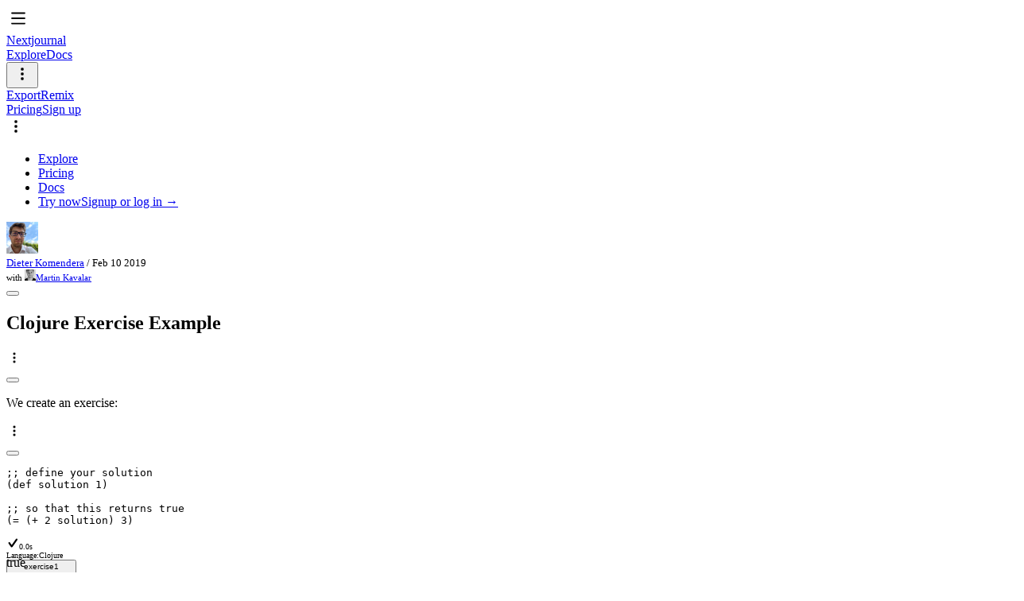

--- FILE ---
content_type: text/html;charset=utf-8
request_url: https://nextjournal.com/kommen/clojure-exercise-example
body_size: 33928
content:
<!DOCTYPE html>
<html><head><title>Clojure Exercise Example - Nextjournal</title><meta content="width=device-width, maximum-scale=1, initial-scale=1" name="viewport"><meta charset="utf-8"><meta content="Nextjournal" property="og:site_name"><meta content="Clojure Exercise Example" property="og:title"><meta content="" property="og:description"><meta content="https://cdn.nextjournal.com/data/QmXNyUE5mgFrjpSDdmkG5KuDSrx33h4UdFPj1PgYM25wbL?content-type=image%2Fpng" property="og:image"><meta content="article" property="og:type"><meta content="summary" name="twitter:card"><meta content="@usenextjournal" name="twitter:site"><meta content="Clojure Exercise Example" name="twitter:title"><meta content="https://cdn.nextjournal.com/data/QmXNyUE5mgFrjpSDdmkG5KuDSrx33h4UdFPj1PgYM25wbL?content-type=image%2Fpng" name="twitter:image"><meta content="" name="twitter:description"><meta content="5uaw4hEWMhJ1BkxZ8NRrrqXrywVKduLZZ9/Kfx1VNGQtFFOi4UQ1LDixpd4LnPVyNkQ0ZOHjq+emr1an" id="csrf-token" name="csrf"><meta content="KQrzavNaQhKkFHYPfheKH" name="article-id"><meta content="69f5491" name="nextjournal:revision"><link href="/images/favicon/favicon-32.png" rel="icon" sizes="32x32"><link href="/images/favicon/apple-touch-icon-144.png" rel="apple-touch-icon-precomposed" sizes="144x144"><link href="https://cdn.nextjournal.com/build/stylesheets/nj-6e8c4daa3fc873540bbd1da33af72178020ca557.css" rel="stylesheet"><script async data-domain="nextjournal.com" defer src="https://plausible.nextjournal.com/js/plausible.js"></script></head><body><script type="text/javascript">window.JOURNAL_START_TIME=new Date();</script><div id="app"><div class="page-layout  "><div class="page-content"><div class="show"><div style="display:flex;flex-direction:column;flex-grow:0;flex-shrink:0;height:100vh;width:100vw;"><div class="flex flex-auto"><div class="main-container flex-auto bg-white" style="display:flex;flex-direction:column;flex-grow:1;flex-shrink:0;"><header class="bg-brand sans-serif flex items-center pl-3 pr-2 relative" id="topbar-show"><nav class="w-full flex items-center justify-between"><div class="flex items-center"><div class="mobile-toc-button"><svg class="icon fill-white" style="height:30px;width:30px;"><use xlink:href="/images/icons.svg#Menu"></use></svg></div><a class="flex-shrink-0 mr-2 home-link" href="/home"><div class="logo-white">Nextjournal</div></a></div><div class="flex justify-end" id="topbar-content"><div class="flex items-center"><a class="text-sm mr-3 nb-action text-white" href="/explore">Explore</a><a class="text-sm mr-3 nb-action text-white" href="/help">Docs</a></div><div class="flex flex-shrink-0 items-center" id="article-nav"><div class="flex items-center dropdown mr-3" id="article-menu"><button class="nj-button--unstyled flex items-center" id="article-menu-button"><svg class="icon fill-white" style="height:24px;width:24px;"><use xlink:href="/images/icons.svg#More"></use></svg></button></div><div id="article-buttons"><a class="text-sm nb-action mr-3 text-white" href="/a/KQrzavNaQhKkFHYPfheKH/export?change-id=CQbuiv1WTfifaJGfMX6x7d" target="_blank">Export</a><span class="tooltip-container flex items-center" tip=":div.tc {:style {:max-width 140}} Start a new notebook based on this notebook. You need to log in to remix."><a class="text-sm mr-3 nb-action text-white" href="/login">Remix</a></span></div></div><div class="whitespace-nowrap flex-shrink-0 flex items-center"><a class="text-sm mr-3 nb-action text-white" href="/pricing">Pricing</a><a class="text-sm mr-3 font-bold text-white" href="/login">Sign up</a><div class="mobile-nav dropdown relative"><div class="flex items-center" data-toggle="dropdown"><svg class="icon fill-white" style="height:24px;width:24px;"><use xlink:href="/images/icons.svg#More"></use></svg></div><div class="popover absolute sans-serif mobile-nav-popover"><ul class="list-none m-0 ph0 pv0 dropdown-list"><li><a class="link block text-near-black hover-bg-near-white leading-normal py-1 px-3 sans-serif" href="/explore">Explore</a></li><li><a class="link block text-near-black hover-bg-near-white leading-normal py-1 px-3 sans-serif" href="/pricing">Pricing</a></li><li><a class="link block text-near-black hover-bg-near-white leading-normal py-1 px-3 sans-serif" href="/help">Docs</a></li><li class="border-t border-solid border-color-black-05"><span><a class="link block text-near-black hover-bg-near-white leading-normal py-1 px-3 sans-serif" href="/try">Try now</a><a class="link block text-near-black hover-bg-near-white leading-normal py-1 px-3 sans-serif" href="/login">Signup or log in →</a></span></li></ul></div></div></div></div></nav></header><div class="notebook" style="flex-basis:100px;"><div class="flex-auto flex flex-col"><div class="flex-auto flex flex-col items-center overflow-y-auto notebook-scroller"><div class="notebook-content notebook-top-offset"><div class="notebook-info monospace leading-relaxed notebook-text-block" style="font-size:13px;"><div class="flex"><div class="mr-3 flex-shrink-0"><a class="text-dark-blue" href="/kommen"><img class="rounded-sm flex-shrink-0" src="https://cdn.nextjournal.com/data/QmRGyUaXQ8yK7JiAEkDMyabxUBkdXDEYPGrBo2uxRKhJm8?content-type=image%2Fpng&amp;resize-mode=crop&amp;width=80&amp;height=80" style="height:40px;width:40px;" /></a></div><div class="flex-auto"><div class="text-dark-blue-60"><a class="font-bold text-dark-blue" href="/kommen">Dieter Komendera</a> / <span><span class="text-dark-blue-60">Feb 10 2019</span></span></div><div class="text-dark-blue-60" style="font-size:11px;"><span>with </span><span><a href="/mk"><img class="rounded-sm flex-shrink-0 mr-1 inline relative" src="https://cdn.nextjournal.com/data/QmdYyuKEYp3mx46kSoCDU8ZaR87hfeNaaeNodj6Vt1Gtj4?content-type=image%2Fpng&amp;resize-mode=crop&amp;width=28&amp;height=28" style="height:14px;top:-1px;width:14px;" />Martin Kavalar</a></span></div><div></div></div></div></div></div><div class="notebook-content notebook-bottom-offset"><div class="main" data-reactroot="" data-reactid="1" data-react-checksum="1579782191"><div class="pb7" data-reactid="2"><article data-node-id="029217e2-a3f0-44e4-8078-b45787ceb9d0" id="main" class="center mwarticle " data-reactid="3"><div class="relative heading-container ph-gutter heading-container-1 " data-reactid="4"><div class="gutter " data-reactid="5"><div class="insert-menu" data-reactid="6"><div class="insert-indicator" data-reactid="7"></div><button id="insert-menu-G__65" class="insert-button items-center absolute pointer pa0" data-reactid="8"></button></div></div><h1 class="heading relative b hd1 mw-read " data-reactid="9"><div class="relative" data-reactid="10"><div class="flex" data-reactid="11"><div class="flex-auto relative" data-reactid="12"><div class="relative" data-reactid="13"><div data-slate-editor="true" contenteditable="true" autocorrect="true" spellcheck="true" style="outline:none;white-space:pre-wrap;word-wrap:break-word;-webkit-user-modify:read-write-plaintext-only;" role="textbox" data-reactid="14"><div data-key="20" style="position:relative;" data-reactid="15"><span data-key="19" data-reactid="16"><span data-offset-key="19-0" data-reactid="17">Clojure Exercise Example</span></span></div></div><!-- react-empty: 18 --><!-- react-empty: 19 --></div></div></div></div></h1><div class="mw-read" data-reactid="20"></div></div><div class="relative section-item" data-reactid="21"><div class="node node-text relative ph-gutter" data-node-id="c29740ae-ff23-4362-8a53-a06cd1eb8193" data-reactid="22"><div class="gutter" data-reactid="23"><div id="gutter-button_id--1968642081" class="gutter-actions items-center flex justify-center" data-reactid="24"><svg class="icon " style="width:20px;height:20px;" data-reactid="25"><use xlink:href="#More" data-reactid="26"></use></svg><!-- react-empty: 27 --><!-- react-empty: 28 --></div><div class="insert-menu" data-reactid="29"><div class="insert-indicator" data-reactid="30"></div><button id="insert-menu-G__69" class="insert-button items-center absolute pointer pa0" data-reactid="31"></button></div></div><div class="mw-read " data-reactid="32"><div class="flex fbody relative" data-reactid="33"><div class="flex-auto slate-editor" data-reactid="34"><div class="relative" data-reactid="35"><div data-slate-editor="true" contenteditable="true" autocorrect="true" spellcheck="true" style="outline:none;white-space:pre-wrap;word-wrap:break-word;-webkit-user-modify:read-write-plaintext-only;" role="textbox" data-reactid="36"><p data-reactid="37"><span data-key="22" data-reactid="38"><span data-offset-key="22-0" data-reactid="39">We create an exercise:</span></span></p></div><!-- react-empty: 40 --><!-- react-empty: 41 --></div></div></div></div></div></div><div class="relative section-item" data-reactid="42"><div class="node node-code relative ph-gutter" data-node-id="39e77059-dc94-4530-b872-f82397a14d90" data-reactid="43"><div class="gutter" data-reactid="44"><div id="gutter-button_id--811999879" class="gutter-actions items-center flex justify-center" data-reactid="45"><svg class="icon " style="width:20px;height:20px;" data-reactid="46"><use xlink:href="#More" data-reactid="47"></use></svg><!-- react-empty: 48 --><!-- react-empty: 49 --></div><div class="insert-menu" data-reactid="50"><div class="insert-indicator" data-reactid="51"></div><button id="insert-menu-G__73" class="insert-button items-center absolute pointer pa0" data-reactid="52"></button></div></div><div class="mw-wide " data-reactid="53"><div class="code-cell " data-reactid="54"><div class="mw-read code-cell-content" data-reactid="55"><div class="relative code-cell-editor" data-reactid="56"><div class="wrap-pre" data-reactid="57"><div class="CodeMirror" data-reactid="58"><pre data-reactid="59"><span class="cm-comment" data-reactid="60">;; define your solution</span><!-- react-text: 61 -->
<!-- /react-text --><span class="cm-bracket" data-reactid="62">(</span><span class="cm-keyword" data-reactid="63">def</span><!-- react-text: 64 --> <!-- /react-text --><span class="cm-variable" data-reactid="65">solution</span><!-- react-text: 66 --> <!-- /react-text --><span class="cm-number" data-reactid="67">1</span><span class="cm-bracket" data-reactid="68">)</span><!-- react-text: 69 -->
<!-- /react-text --><!-- react-text: 70 -->
<!-- /react-text --><span class="cm-comment" data-reactid="71">;; so that this returns true</span><!-- react-text: 72 -->
<!-- /react-text --><span class="cm-bracket" data-reactid="73">(</span><span class="cm-builtin" data-reactid="74">=</span><!-- react-text: 75 --> <!-- /react-text --><span class="cm-bracket" data-reactid="76">(</span><span class="cm-builtin" data-reactid="77">+</span><!-- react-text: 78 --> <!-- /react-text --><span class="cm-number" data-reactid="79">2</span><!-- react-text: 80 --> <!-- /react-text --><span class="cm-variable" data-reactid="81">solution</span><span class="cm-bracket" data-reactid="82">)</span><!-- react-text: 83 --> <!-- /react-text --><span class="cm-number" data-reactid="84">3</span><span class="cm-bracket" data-reactid="85">)</span></pre></div></div></div><div class="ph2 code-cell-footer" data-reactid="86"><div style="font-size:10px;height:24px;" class="flex items-center monospace justify-between pv1 relative" data-reactid="87"><div class="flex items-center code-cell-exec-state" data-reactid="88"><svg class="icon fill-green" style="width:16px;height:16px;" data-reactid="89"><use xlink:href="#CheckmarkBold" data-reactid="90"></use></svg><span class="black-50 ml1" data-reactid="91"><span data-reactid="92">0.0s</span></span></div><div class="flex items-center" data-reactid="93"><div class="flex items-center mr3 code-cell-language" data-reactid="94"><span class="mr1 black-50" data-reactid="95">Language:</span><span data-reactid="96">Clojure</span></div><div class="flex items-center" data-reactid="97"><button style="font-size:10px;" data-popover-anchor="runtime-badge-39e77059-dc94-4530-b872-f82397a14d90" class="nj-button--link monospace flex items-center" data-reactid="98"><span data-reactid="99">exercise1</span><div class="flex items-center" data-reactid="100"><i style="width:1px;height:16px;" class="ml2 mr2 bg-black-10 db" data-reactid="101"></i><span class="black-40" data-reactid="102"><!-- react-text: 103 -->Clojure<!-- /react-text --></span><a target="_blank" data-reactid="104"><span class="ref-marker-source ml1" data-reactid="105"><!-- react-text: 106 -->Clojure<!-- /react-text --><span class="ref-marker-arrow" data-reactid="107">↩</span></span></a></div></button><!-- react-empty: 108 --></div><i style="width:1px;height:16px;" class="ml2 mr2 bg-black-10 db" data-reactid="109"></i><button data-tooltip="Run cell: ⇧ Enter" data-tooltip-pos="down" class="nj-button--unstyled flex items-center" data-reactid="110"><svg class="icon fill-teal dim" style="width:16px;height:16px;" data-reactid="111"><use xlink:href="#Play" data-reactid="112"></use></svg></button></div></div></div></div><div id="result-39e77059-dc94-4530-b872-f82397a14d90" class="result-view mt2 mb1 relative mw-read " tabindex="0" data-reactid="113"><span class="db overflow-hidden relative " data-reactid="114"><span class="db monospace nowrap dark-blue" data-reactid="115">true</span></span></div></div></div></div></div><div class="relative section-item" data-reactid="116"><div class="node node-text relative ph-gutter" data-node-id="d7569421-82b4-4d61-926f-e6c053905c2d" data-reactid="117"><div class="gutter" data-reactid="118"><div id="gutter-button_id--297559853" class="gutter-actions items-center flex justify-center" data-reactid="119"><svg class="icon " style="width:20px;height:20px;" data-reactid="120"><use xlink:href="#More" data-reactid="121"></use></svg><!-- react-empty: 122 --><!-- react-empty: 123 --></div><div class="insert-menu" data-reactid="124"><div class="insert-indicator" data-reactid="125"></div><button id="insert-menu-G__76" class="insert-button items-center absolute pointer pa0" data-reactid="126"></button></div></div><div class="mw-read " data-reactid="127"><div class="flex fbody relative" data-reactid="128"><div class="flex-auto slate-editor" data-reactid="129"><div class="relative" data-reactid="130"><div data-slate-editor="true" contenteditable="true" autocorrect="true" spellcheck="true" style="outline:none;white-space:pre-wrap;word-wrap:break-word;-webkit-user-modify:read-write-plaintext-only;" role="textbox" data-reactid="131"><p data-reactid="132"><span data-key="25" data-reactid="133"><span data-offset-key="25-0" data-reactid="134">The Nextjournal Clojure Runtime unfortunately doesn&#x27;t yet support referencing results from another cell. So we put another codecell into the appenix, which just checks for the value of the solution and returns a string, which we now can refer to in a text cell:</span></span></p></div><!-- react-empty: 135 --><!-- react-empty: 136 --></div></div></div></div></div></div><div class="relative section-item" data-reactid="137"><div class="node node-text relative ph-gutter" data-node-id="8fbcd652-5a57-4048-ac3b-40030b1af04a" data-reactid="138"><div class="gutter" data-reactid="139"><div id="gutter-button_id-668660912" class="gutter-actions items-center flex justify-center" data-reactid="140"><svg class="icon " style="width:20px;height:20px;" data-reactid="141"><use xlink:href="#More" data-reactid="142"></use></svg><!-- react-empty: 143 --><!-- react-empty: 144 --></div><div class="insert-menu" data-reactid="145"><div class="insert-indicator" data-reactid="146"></div><button id="insert-menu-G__80" class="insert-button items-center absolute pointer pa0" data-reactid="147"></button></div></div><div class="mw-read " data-reactid="148"><div class="flex fbody relative" data-reactid="149"><div class="flex-auto slate-editor" data-reactid="150"><div class="relative" data-reactid="151"><div data-slate-editor="true" contenteditable="true" autocorrect="true" spellcheck="true" style="outline:none;white-space:pre-wrap;word-wrap:break-word;-webkit-user-modify:read-write-plaintext-only;" role="textbox" data-reactid="152"><p data-reactid="153"><span data-key="28" data-reactid="154"><span data-offset-key="28-0" data-reactid="155">See how you did: </span></span><span data-slate-void="true" data-reactid="156"><span style="color:transparent;" data-reactid="157"><span data-offset-key="33-0" data-reactid="158"><span data-slate-zero-width="true" data-reactid="159"> </span></span></span><span contenteditable="false" data-reactid="160"><span class="inline-flex" data-reactid="161"><span id="ref-marker-75d16684-7d54-413a-9e12-4006e34c8c87-G__81" class="inline-flex ref-marker" data-reactid="162"><span class="flex ref-marker-content items-center ref-marker-data" data-reactid="163"><span class="db overflow-hidden relative " data-reactid="164"><span class="db string monospace nowrap trunc-data truncate " data-reactid="165"><span class="monospace fbody" data-reactid="166">Good Job!</span></span></span><!-- react-empty: 167 --></span><span data-tooltip="Go To Source" data-tooltip-pos="up" class="ref-marker-follow" data-reactid="168"><span class="ref-marker-arrow" data-reactid="169">↩</span></span></span></span></span></span><span data-key="34" data-reactid="170"><span data-offset-key="34-0" data-reactid="171"><span data-slate-zero-width="true" data-reactid="172"> </span></span></span></p></div><!-- react-empty: 173 --><!-- react-empty: 174 --></div></div></div></div></div></div><div class="relative section-item" data-reactid="175"><div class="node node-text relative ph-gutter" data-node-id="e86700d3-eeac-4bf3-b4b2-5c2f75a1f098" data-reactid="176"><div class="gutter" data-reactid="177"><div id="gutter-button_id--130469193" class="gutter-actions items-center flex justify-center" data-reactid="178"><svg class="icon " style="width:20px;height:20px;" data-reactid="179"><use xlink:href="#More" data-reactid="180"></use></svg><!-- react-empty: 181 --><!-- react-empty: 182 --></div><div class="insert-menu" data-reactid="183"><div class="insert-indicator" data-reactid="184"></div><button id="insert-menu-G__85" class="insert-button items-center absolute pointer pa0" data-reactid="185"></button></div></div><div class="mw-read " data-reactid="186"><div class="flex fbody relative" data-reactid="187"><div class="flex-auto slate-editor" data-reactid="188"><div class="relative" data-reactid="189"><div data-slate-editor="true" contenteditable="true" autocorrect="true" spellcheck="true" style="outline:none;white-space:pre-wrap;word-wrap:break-word;-webkit-user-modify:read-write-plaintext-only;" role="textbox" data-reactid="190"><p data-reactid="191"><span data-key="35" data-reactid="192"><span data-offset-key="35-0" data-reactid="193">The code cell in the appendix still has to reference the exercise code cell, so the the exercise code runs before the code cell in the appendix which checks the solution.</span></span></p></div><!-- react-empty: 194 --><!-- react-empty: 195 --></div></div></div></div></div></div><!-- react-empty: 196 --></article></div></div></div></div></div></div></div></div></div></div></div></div></div><div class="dropdown-overlay"></div><div class="hidden"><?xml version="1.0" encoding="utf-8"?><!DOCTYPE svg PUBLIC "-//W3C//DTD SVG 1.1//EN" "http://www.w3.org/Graphics/SVG/1.1/DTD/svg11.dtd"><svg xmlns="http://www.w3.org/2000/svg" xmlns:xlink="http://www.w3.org/1999/xlink"><symbol id="Add" viewBox="0 0 64 64" xmlns="http://www.w3.org/2000/svg"><defs><style>.aacls-1{fill-rule:evenodd}</style></defs><path class="aacls-1" d="M50 34H34v16a2 2 0 11-4 0V34H14a2 2 0 010-4h16V14a2 2 0 114 0v16h16a2 2 0 010 4z"/></symbol><symbol viewBox="0 0 64 64" id="Alarm" xmlns="http://www.w3.org/2000/svg"><path d="M32.01 56.02a24 24 0 1124-24 24 24 0 01-24 24zm9.496-19.55l-6.638-5.98-1.354-13.132a1.51 1.51 0 00-3 0c-.018.176-1.493 14.481-1.512 14.655a2.378 2.378 0 001.382 2.405l9.56 4.46a1.452 1.452 0 001.563-2.407z" fill-rule="evenodd"/></symbol><symbol viewBox="0 0 64 64" id="ArrowDown" xmlns="http://www.w3.org/2000/svg"><path d="M33.408 53.43a1.999 1.999 0 01-2.829 0L15.574 38.418a2 2 0 012.83-2.83L30.01 47.2V12.02a2 2 0 114 0v35.146l11.573-11.579a2.001 2.001 0 112.83 2.83z" fill-rule="evenodd"/></symbol><symbol id="ArrowLeft" viewBox="0 0 64 64" xmlns="http://www.w3.org/2000/svg"><defs><style>.adcls-1{fill-rule:evenodd}</style></defs><path class="adcls-1" d="M52 34H16.828l11.587 11.573a2.002 2.002 0 11-2.832 2.829L10.56 33.397a1.998 1.998 0 010-2.828l15.023-15.005a2.002 2.002 0 112.832 2.83L16.795 30H52a2 2 0 110 4z"/></symbol><symbol id="ArrowRight" viewBox="0 0 64 64" xmlns="http://www.w3.org/2000/svg"><defs><style>.aecls-1{fill-rule:evenodd}</style></defs><path class="aecls-1" d="M38.417 48.436a2.002 2.002 0 01-2.832-2.829L47.205 34H12a2 2 0 010-4h35.172L35.585 18.427a2.002 2.002 0 112.832-2.829L53.44 30.602a1.998 1.998 0 010 2.83z"/></symbol><symbol viewBox="0 0 64 64" id="ArrowUp" xmlns="http://www.w3.org/2000/svg"><path d="M45.617 28.454L34.01 16.841v35.18a2 2 0 11-4 0V16.875l-11.573 11.58a2 2 0 01-2.829-2.83l15.005-15.013a2 2 0 012.829 0l15.005 15.012a2 2 0 01-2.83 2.83z" fill-rule="evenodd"/></symbol><symbol fill="none" viewBox="0 0 21 17" id="AskForHelp" xmlns="http://www.w3.org/2000/svg"><path fill-rule="evenodd" clip-rule="evenodd" d="M2 0a2 2 0 00-2 2v9a2 2 0 002 2h11.611a.294.294 0 00.07.268l3.028 3.38a.3.3 0 00.523-.2v-3.38a.298.298 0 00-.008-.068H19a2 2 0 002-2V2a2 2 0 00-2-2H2z" fill="#000"/><path d="M3.798 9a.328.328 0 01-.24-.102.328.328 0 01-.102-.24V4.962c0-.092.034-.172.102-.24a.328.328 0 01.24-.102h.342a.31.31 0 01.234.102.328.328 0 01.102.24v1.32c0 .036.018.054.054.054h1.236c.036 0 .054-.018.054-.054v-1.32a.339.339 0 01.336-.342h.342c.092 0 .172.034.24.102a.328.328 0 01.102.24v3.696a.328.328 0 01-.102.24.328.328 0 01-.24.102h-.342a.339.339 0 01-.336-.342v-1.5c0-.032-.018-.048-.054-.048H4.53c-.036 0-.054.016-.054.048v1.5a.328.328 0 01-.102.24A.31.31 0 014.14 9h-.342zm4.289 0a.339.339 0 01-.336-.342V4.962a.339.339 0 01.336-.342h2.124a.31.31 0 01.234.102.328.328 0 01.102.24V5.1a.328.328 0 01-.102.24.31.31 0 01-.234.102H8.819c-.032 0-.048.016-.048.048v.792c0 .036.016.054.048.054h1.272a.31.31 0 01.234.102.328.328 0 01.102.24v.09a.328.328 0 01-.102.24.31.31 0 01-.234.102H8.819c-.032 0-.048.016-.048.048v.972c0 .032.016.048.048.048h1.392a.31.31 0 01.234.102.328.328 0 01.102.24v.138a.328.328 0 01-.102.24.31.31 0 01-.234.102H8.087zm3.656 0a.328.328 0 01-.24-.102.328.328 0 01-.102-.24V4.962c0-.092.034-.172.102-.24a.328.328 0 01.24-.102h.372a.31.31 0 01.234.102.328.328 0 01.102.24v3.144c0 .032.018.048.054.048h1.458c.092 0 .172.034.24.102a.328.328 0 01.102.24v.162a.328.328 0 01-.102.24.328.328 0 01-.24.102h-2.22zm4.328-3.576v1.308c0 .028.018.046.054.054.136.016.244.024.324.024.288 0 .51-.066.666-.198.16-.136.24-.324.24-.564 0-.476-.302-.714-.906-.714-.1 0-.21.01-.33.03-.032.008-.048.028-.048.06zM15.411 9a.328.328 0 01-.24-.102.328.328 0 01-.102-.24V4.992a.39.39 0 01.096-.258.34.34 0 01.24-.126c.34-.032.668-.048.984-.048 1.28 0 1.92.476 1.92 1.428 0 .516-.15.908-.45 1.176-.296.264-.732.396-1.308.396-.152 0-.294-.006-.426-.018-.036 0-.054.016-.054.048v1.068a.328.328 0 01-.102.24.328.328 0 01-.24.102h-.318z" fill="#fff"/></symbol><symbol id="Attachment" viewBox="0 0 64 64" xmlns="http://www.w3.org/2000/svg"><defs><style>.ahcls-1{fill-rule:evenodd}</style></defs><path class="ahcls-1" d="M45.926 31.57a2.021 2.021 0 012.847 0 1.993 1.993 0 010 2.83L30.6 52.468a12.127 12.127 0 01-17.08 0 11.96 11.96 0 010-16.981l25.002-24.858a9.095 9.095 0 0112.81 0 8.97 8.97 0 010 12.736l-19.99 19.863a6.063 6.063 0 01-8.54 0 5.98 5.98 0 010-8.49l13.287-13.2a2.021 2.021 0 012.847 0 1.993 1.993 0 010 2.83l-13.287 13.2a1.993 1.993 0 000 2.83 2.02 2.02 0 002.846 0l19.99-19.864a4.983 4.983 0 000-7.076 5.053 5.053 0 00-7.117 0l-25 24.859a7.973 7.973 0 000 11.322 8.085 8.085 0 0011.387 0z"/></symbol><symbol id="Backward" viewBox="0 0 64 64" xmlns="http://www.w3.org/2000/svg"><defs><style>.aicls-1{fill-rule:evenodd}</style></defs><path class="aicls-1" d="M52 39H32.011v8.011a2.003 2.003 0 01-3.285 1.538L10.699 33.537a2 2 0 010-3.076L28.726 15.45a2.003 2.003 0 013.285 1.538V25H52a2 2 0 012 2v10a2 2 0 01-2 2z"/></symbol><symbol id="Bold" viewBox="0 0 64 64" xmlns="http://www.w3.org/2000/svg"><defs><style>.ajcls-1{fill-rule:evenodd}</style></defs><path class="ajcls-1" d="M38.179 51H15.496a1.5 1.5 0 01-1.501-1.5v-1.418a1.75 1.75 0 01.968-1.566 5.485 5.485 0 003.035-4.907V22.39a5.485 5.485 0 00-3.035-4.907 1.75 1.75 0 01-.968-1.565V14.5a1.5 1.5 0 011.501-1.5h21.728a10.703 10.703 0 0110.744 9.366 10.423 10.423 0 01-2.503 7.98 11.464 11.464 0 014.542 9.886A11.732 11.732 0 0138.18 51zm-3.164-30h-7.007v6h7.007a3 3 0 100-6zm1.001 14h-8.008v8h8.008a4 4 0 100-8z"/></symbol><symbol viewBox="0 0 64 64" id="Book" xmlns="http://www.w3.org/2000/svg"><path d="M29.15 50.854a25.048 25.048 0 00-11.79-2.845 27.517 27.517 0 00-6.885.942 1.12 1.12 0 01-1.465-1.072V15.264a1.125 1.125 0 01.732-1.055 26.963 26.963 0 017.618-1.198 24.417 24.417 0 0113.098 3.626 1.24 1.24 0 01.552 1.04v32.107a1.243 1.243 0 01-1.86 1.07zm25.86-35.59v32.615a1.12 1.12 0 01-1.466 1.072 27.517 27.517 0 00-6.884-.942 25.049 25.049 0 00-11.79 2.845 1.243 1.243 0 01-1.86-1.07V17.677a1.24 1.24 0 01.552-1.04A24.417 24.417 0 0146.66 13.01a26.966 26.966 0 017.618 1.198 1.125 1.125 0 01.732 1.055z" fill-rule="evenodd"/></symbol><symbol fill="none" viewBox="0 0 16 16" id="Caret" xmlns="http://www.w3.org/2000/svg"><path d="M9 10l3-4H6l3 4z" fill="#000"/></symbol><symbol viewBox="0 0 64 64" id="Chart" xmlns="http://www.w3.org/2000/svg"><path d="M54.02 52.02h-44a2 2 0 010-4h44a2 2 0 010 4zm-2-6h-8a2 2 0 01-2-2v-22a2 2 0 012-2h8a2 2 0 012 2v22a2 2 0 01-2 2zm-16-34a2 2 0 012 2v30a2 2 0 01-2 2h-8a2 2 0 01-2-2v-30a2 2 0 012-2zm-16 16a2 2 0 012 2v14a2 2 0 01-2 2h-8a2 2 0 01-2-2v-14a2 2 0 012-2z" fill-rule="evenodd"/></symbol><symbol viewBox="-395 266.3 78 64" id="Chat" xmlns="http://www.w3.org/2000/svg"><path d="M-365.9 305.4c0-10.1 9.9-18.4 22.2-18.4-2.6-8.4-12.1-14.7-23.3-14.7-13.3 0-24 8.7-24 19.5.1 5.9 3.2 11.4 8.5 14.9.5.3.7.9.6 1.4-.5 1.9-1.6 3.7-3 5.3-.1.2-.2.4-.2.6.1.5.6.9 1.2.9 3.6-.4 7.1-1.6 10.1-3.5.6-.4 1.3-.6 2.1-.5 1.5.3 3.1.4 4.7.4.8 0 1.5 0 2.2-.1-.7-1.8-1.1-3.8-1.1-5.8z"/><path d="M-329.2 325.9h-.2c-3.1-.3-6.1-1.4-8.6-3-1.3.2-2.6.3-3.9.3-11.2 0-20.3-7.5-20.3-16.6 0-9.2 9.1-16.6 20.3-16.6 11.2 0 20.3 7.5 20.3 16.6-.1 4.8-2.6 9.5-6.9 12.4.4 1 1 2 1.7 2.9l.1.1c.4.5.5 1.1.5 1.7-.2 1.3-1.4 2.3-2.8 2.3h-.2z"/></symbol><symbol id="Checkmark" viewBox="0 0 64 64" xmlns="http://www.w3.org/2000/svg"><defs><style>.aocls-1{fill-rule:evenodd}</style></defs><path class="aocls-1" d="M17.646 30.834l9.79 14.022 20.95-30.01a2.002 2.002 0 013.05-.278 2.088 2.088 0 01.172 2.671L29.47 48.95a2.482 2.482 0 01-4.07 0L14.426 33.228a2.088 2.088 0 01.171-2.672 2.002 2.002 0 013.05.278z"/></symbol><symbol viewBox="13 -13 64 64" id="CheckmarkBold" xmlns="http://www.w3.org/2000/svg"><path d="M29.2 17.7l10.7 15.4L62.9.2C63.6-.8 65-1 66-.3c.1.1.2.2.3.2.8.8.8 2 .2 2.9L42.1 37.6c-.9 1.2-2.6 1.5-3.8.7-.3-.2-.5-.4-.7-.7l-12-17.2c-.7-.9-.6-2.1.2-2.9.9-.9 2.2-.8 3.1 0 .1 0 .2.1.3.2z"/><path d="M39.9 40.9c-1 0-2-.3-2.8-.9-.5-.3-.9-.7-1.2-1.2l-12-17.2c-1.3-1.7-1.1-4.1.4-5.7.9-.9 2-1.3 3.1-1.3 1.2 0 2.3.5 3.1 1.3.2.2.3.4.5.6l8.9 12.8L61.1-1c.7-1 1.7-1.6 2.8-1.8 1.2-.2 2.3 0 3.3.7.2.1.4.3.6.5 1.5 1.6 1.7 4 .4 5.8L43.9 38.8c-.8 1.1-1.9 1.8-3.2 2-.2.1-.5.1-.8.1zM64.6 1.4l-24.3 35 .1-.1L64.6 1.6v-.2zM27.4 19l12.1 17.3s0 .1.1.1L27.4 19z"/></symbol><symbol viewBox="13 -13 64 64" id="CheckmarkBoldWhite" xmlns="http://www.w3.org/2000/svg"><g fill="#fff"><path d="M29.2 17.7l10.7 15.4L62.9.2C63.6-.8 65-1 66-.3c.1.1.2.2.3.2.8.8.8 2 .2 2.9L42.1 37.6c-.9 1.2-2.6 1.5-3.8.7-.3-.2-.5-.4-.7-.7l-12-17.2c-.7-.9-.6-2.1.2-2.9.9-.9 2.2-.8 3.1 0 .1 0 .2.1.3.2z"/><path d="M39.9 40.9c-1 0-2-.3-2.8-.9-.5-.3-.9-.7-1.2-1.2l-12-17.2c-1.3-1.7-1.1-4.1.4-5.7.9-.9 2-1.3 3.1-1.3 1.2 0 2.3.5 3.1 1.3.2.2.3.4.5.6l8.9 12.8L61.1-1c.7-1 1.7-1.6 2.8-1.8 1.2-.2 2.3 0 3.3.7.2.1.4.3.6.5 1.5 1.6 1.7 4 .4 5.8L43.9 38.8c-.8 1.1-1.9 1.8-3.2 2-.2.1-.5.1-.8.1zM64.6 1.4l-24.3 35 .1-.1L64.6 1.6v-.2zM27.4 19l12.1 17.3s0 .1.1.1L27.4 19z"/></g></symbol><symbol fill="currentColor" viewBox="0 0 16 16" id="CheckmarkCell" xmlns="http://www.w3.org/2000/svg"><path fill-rule="evenodd" clip-rule="evenodd" d="M13.207 5.207l-5.5 5.5-.707.707-.708-.707-3-3 1.415-1.414L7 8.586l4.793-4.793 1.414 1.414z"/></symbol><symbol viewBox="0 0 64 64" id="Chevron" xmlns="http://www.w3.org/2000/svg"><path class="asst0" d="M27.2 63.6H14.4L36.6 32 14.4.4h13.4l21.8 31.5-22.4 31.7z"/></symbol><symbol id="ChevronDown" viewBox="0 0 64 64" xmlns="http://www.w3.org/2000/svg"><defs><style>.atcls-1{fill-rule:evenodd}</style></defs><path class="atcls-1" d="M33.398 43.409a1.999 1.999 0 01-2.83 0L15.565 28.397a2 2 0 112.829-2.83l13.59 13.596 13.59-13.596a2.001 2.001 0 112.83 2.83z"/></symbol><symbol viewBox="0 0 64 64" id="ChevronLeft" xmlns="http://www.w3.org/2000/svg"><path d="M38.426 48.423a2.004 2.004 0 01-2.833 0L20.571 33.418a1.998 1.998 0 010-2.829l15.022-15.004a2.002 2.002 0 012.833 2.829l-13.607 13.59 13.607 13.59a1.998 1.998 0 010 2.829z" fill-rule="evenodd"/></symbol><symbol id="ChevronRight" viewBox="0 0 64 64" xmlns="http://www.w3.org/2000/svg"><defs><style>.avcls-1{fill-rule:evenodd}</style></defs><path class="avcls-1" d="M28.417 48.436a2.002 2.002 0 01-2.832-2.829l13.606-13.59-13.606-13.59a2.002 2.002 0 012.832-2.829L43.44 30.602a1.998 1.998 0 010 2.83z"/></symbol><symbol viewBox="0 0 64 64" id="ChevronUp" xmlns="http://www.w3.org/2000/svg"><path d="M45.617 38.454l-13.59-13.597-13.59 13.597a2 2 0 01-2.829-2.83l15.005-15.012a2 2 0 012.829 0l15.005 15.012a2 2 0 01-2.83 2.83z" fill-rule="evenodd"/></symbol><symbol viewBox="0 0 64 64" id="CircleArrowDown" xmlns="http://www.w3.org/2000/svg"><path d="M8 32a24 24 0 1124 24A24 24 0 018 32zm44 0a20.001 20.001 0 00-18-19.9v25.072l7.573-7.587a2.002 2.002 0 012.829 2.832L33.398 43.44a1.998 1.998 0 01-2.83 0L19.564 32.417a2.002 2.002 0 012.83-2.832L30 37.205V12.102A20 20 0 1052 32z" fill-rule="evenodd"/></symbol><symbol viewBox="0 0 64 64" id="CircleArrowRight" xmlns="http://www.w3.org/2000/svg"><path d="M32 56a24 24 0 1124-24 24 24 0 01-24 24zm0-44a20.001 20.001 0 00-19.9 18h25.072l-7.587-7.573a2.002 2.002 0 012.832-2.829L43.44 30.602a1.998 1.998 0 010 2.83L32.417 44.435a2.002 2.002 0 01-2.832-2.83L37.206 34H12.101A20 20 0 1032 12z" fill-rule="evenodd"/></symbol><symbol id="CircleCheckmark" viewBox="0 0 64 64" xmlns="http://www.w3.org/2000/svg"><defs><style>.azcls-1{fill-rule:evenodd}</style></defs><path class="azcls-1" d="M32.016 56.016a24 24 0 1124-24 24 24 0 01-24 24zm13.4-35.419a2.001 2.001 0 00-3.05.278l-12.843 18.39-5.875-8.411a2.001 2.001 0 00-3.049-.278 2.085 2.085 0 00-.171 2.67l6.624 9.485a3.014 3.014 0 004.94 0l13.595-19.464a2.085 2.085 0 00-.172-2.67z"/></symbol><symbol viewBox="0 0 64 64" id="CircleChevronRight" xmlns="http://www.w3.org/2000/svg"><path d="M32 56a24 24 0 1124-24 24 24 0 01-24 24zm9.44-25.398L30.417 19.599a2.002 2.002 0 00-2.832 2.83l9.606 9.59-9.606 9.59a2.002 2.002 0 102.832 2.828L41.44 33.432a1.998 1.998 0 000-2.83z" fill-rule="evenodd"/></symbol><symbol fill="none" viewBox="0 0 16 16" id="CircleHelp" xmlns="http://www.w3.org/2000/svg"><path fill-rule="evenodd" clip-rule="evenodd" d="M13 8a5 5 0 11-10.001-.001A5 5 0 0113 8zm1 0A6 6 0 112 8a6 6 0 0112 0zm-6.512.383c-.088.216-.133.506-.133.87h1l.016-.237a1.07 1.07 0 01.34-.668l.316-.301c.248-.24.421-.457.52-.652a1.39 1.39 0 00.148-.63c0-.486-.152-.863-.457-1.128-.304-.268-.733-.403-1.285-.403-.547 0-.98.141-1.297.422-.315.281-.475.67-.48 1.168h1.133a.78.78 0 01.093-.374.569.569 0 01.303-.254.725.725 0 01.248-.04c.406 0 .61.22.61.66a.78.78 0 01-.118.418c-.078.13-.235.301-.472.512-.235.209-.396.42-.485.637zm-.07 1.64a.57.57 0 00-.176.43c0 .172.058.314.172.426.117.112.27.168.461.168.12 0 .227-.023.317-.068a.577.577 0 00.316-.526.563.563 0 00-.18-.43.622.622 0 00-.453-.171.735.735 0 00-.258.044.608.608 0 00-.199.127z" fill="#000"/></symbol><symbol fill="none" viewBox="0 0 24 24" stroke="currentColor" id="Clock" xmlns="http://www.w3.org/2000/svg"><path stroke-linecap="round" stroke-linejoin="round" stroke-width="2" d="M12 8v4l3 3m6-3a9 9 0 11-18 0 9 9 0 0118 0z"/></symbol><symbol id="Close" viewBox="0 0 64 64" xmlns="http://www.w3.org/2000/svg"><defs><style>.bdcls-1{fill-rule:evenodd}</style></defs><path class="bdcls-1" d="M47.404 47.415a2.001 2.001 0 01-2.83 0l-12.6-12.6-12.59 12.589a2.002 2.002 0 01-2.83-2.83l12.589-12.59-12.587-12.586a2.002 2.002 0 012.83-2.83l12.587 12.586 12.598-12.598a2.002 2.002 0 012.83 2.831L34.804 31.984l12.6 12.6a2.001 2.001 0 010 2.83z"/></symbol><symbol viewBox="13 -13 64 64" id="CloseBold" xmlns="http://www.w3.org/2000/svg"><path d="M64.6 38.6c-1 1-2.6 1-3.6 0l-16-16-16 16c-1 1-2.6 1-3.6 0s-1-2.6 0-3.6l16-16-16-16c-1-1-.9-2.6.1-3.6 1-.9 2.5-.9 3.5 0l16 16 16-16c1-1 2.6-1 3.6 0s1 2.6 0 3.5l-16 16 16 16c1 1.1 1 2.7 0 3.7z"/><path d="M62.8 41.2c-1.1 0-2.3-.4-3.1-1.3L45 25.2 30.3 39.9c-.8.8-1.9 1.3-3.1 1.3-1.2 0-2.3-.5-3.1-1.3s-1.3-1.9-1.3-3.1c0-1.2.5-2.3 1.3-3.1L38.7 19 24.1 4.3c-1.7-1.8-1.7-4.6.1-6.3 1.7-1.7 4.4-1.7 6.1 0L45 12.7 59.6-1.9c1.8-1.7 4.6-1.7 6.3.1 1.7 1.7 1.7 4.4 0 6.2L51.2 19l14.7 14.7c.8.8 1.3 1.9 1.3 3.1 0 1.2-.5 2.3-1.3 3.1-.9.9-2 1.3-3.1 1.3zM45 19.9l17.3 17.3c.3.3.7.3.9 0 .3-.3.3-.7 0-.9L45.9 19 63.2 1.6c.2-.2.2-.6 0-.9-.3-.3-.7-.3-.9 0L45 18 27.7.7c-.2-.2-.6-.2-.9 0-.3.3-.3.7 0 .9L44 19 26.7 36.3c-.2.2-.2.4-.2.5s0 .3.2.5.4.2.5.2c.1 0 .3 0 .5-.2L45 19.9z"/></symbol><symbol viewBox="0 0 64 64" id="Cloud" xmlns="http://www.w3.org/2000/svg"><path d="M46.01 48.02h-29a10.995 10.995 0 01-3.988-21.242 9.983 9.983 0 0112.088-9.532 13.991 13.991 0 0124.833 7.448A11.994 11.994 0 0146.01 48.02zm1.41-19.99a1.993 1.993 0 01-1.342-1.704l-.102-1.082a10.106 10.106 0 00-9.83-9.222c-4.668-.055-7.12 2.677-8.707 4.683a1.993 1.993 0 01-1.993.696 9.817 9.817 0 00-2.634-.377 6.005 6.005 0 00-5.792 5.871l-.03 1.304a1.987 1.987 0 01-1.254 1.806c-2.593 1.016-5.887 2.66-5.719 7.358a6.97 6.97 0 006.993 6.658h28.906a8.059 8.059 0 008.094-7.928c.038-5.377-4.133-7.226-6.59-8.064z" fill-rule="evenodd"/></symbol><symbol viewBox="0 0 64 64" id="Code" xmlns="http://www.w3.org/2000/svg"><path d="M16.846 45.425v-8.041c0-1.987-.602-3.004-2.865-3.004h-1.063v-4.622h1.063c2.265 0 2.865-1.017 2.865-3.004v-8.041c0-5.408 3.374-8.92 9.658-8.92v5.361c-2.864 0-4.066 1.155-4.066 4.668v7.025c0 2.912-.924 4.021-3.56 5.223 2.636 1.202 3.56 2.264 3.56 5.222v7.024c0 3.467 1.202 4.621 4.066 4.621v5.361c-6.284.001-9.658-3.466-9.658-8.873zM37.826 54.299v-5.361c2.865 0 4.066-1.154 4.066-4.621v-7.024c0-2.958.925-4.021 3.56-5.222-2.635-1.202-3.56-2.311-3.56-5.223v-7.025c0-3.513-1.201-4.668-4.066-4.668V9.792c6.285 0 9.659 3.512 9.659 8.92v8.041c0 1.988.601 3.004 2.865 3.004h1.062v4.622H50.35c-2.266 0-2.865 1.016-2.865 3.004v8.041c0 5.408-3.374 8.875-9.659 8.875z"/></symbol><symbol id="CodeHidden" viewBox="0 0 64 64" xml:space="preserve" xmlns="http://www.w3.org/2000/svg"><style>.bhst0{stroke:#000;stroke-width:2;stroke-miterlimit:10}.bhst1{fill:#fff}</style><path class="bhst0" d="M17 46.3v-9.7c0-2-.6-3-2.8-3h-1.1v-2.9h1.1c2.2 0 2.8-1 2.8-3V18c0-5.4 2.7-8 7.7-8v3.2c-2.8 0-4.4 1.1-4.4 4.6v9.1c0 2.9-.5 4-3.1 5.2 2.6 1.2 3.1 2.2 3.1 5.2v9.1c0 3.5 1.6 4.6 4.4 4.6v3.2c-5 0-7.7-2.5-7.7-7.9zM46.6 18.2v9.7c0 2 .6 3 2.8 3h1.1v2.9h-1.1c-2.2 0-2.8 1-2.8 3v9.7c0 5.4-2.7 8-7.7 8v-3.2c2.8 0 4.4-1.1 4.4-4.6v-9.1c0-2.9.5-4 3.1-5.2-2.6-1.2-3.1-2.2-3.1-5.2v-9.1c0-3.5-1.6-4.6-4.4-4.6v-3.2c5 0 7.7 2.6 7.7 7.9z"/><g><path transform="rotate(134.999 32 32)" d="M-1.4 28.4h66.9v7.2H-1.4z"/><path class="bhst1" d="M53.1 7.2l3.6 3.6-45.8 46-3.6-3.6 45.8-46m0-2.8l-1.4 1.4L5.8 51.7l-1.4 1.4 1.4 1.4 3.6 3.6 1.4 1.4 1.4-1.4 45.9-45.9 1.4-1.4-1.4-1.4-3.6-3.6-1.4-1.4z"/></g></symbol><symbol id="Compose" viewBox="0 0 64 64" xmlns="http://www.w3.org/2000/svg"><defs><style>.bicls-1{fill-rule:evenodd}</style></defs><path class="bicls-1" d="M52.46 16.762a.752.752 0 01-1.061 0l-4.191-4.176a.746.746 0 010-1.057l2.895-2.888a2.255 2.255 0 013.182 0l2.069 2.062a2.238 2.238 0 010 3.172zM29.747 38.47L24.7 39.984a.562.562 0 01-.7-.7l1.515-5.054a6.004 6.004 0 011.504-2.519l17.503-17.516a.75.75 0 011.06 0l4.187 4.19a.75.75 0 010 1.062L32.268 36.962a6.001 6.001 0 01-2.52 1.507zM52 29v17a6.008 6.008 0 01-6 6.002H18A6.008 6.008 0 0112 46V17.994a6.008 6.008 0 016-6.002h17a2 2 0 010 4.001H18a2.002 2.002 0 00-2 2V46a2.002 2.002 0 002 2h28a2.003 2.003 0 002-2V29a2 2 0 114 0z"/></symbol><symbol viewBox="0 0 64 64" id="Conceal" xmlns="http://www.w3.org/2000/svg"><path d="M32 36c-14.912 0-27-2.239-27-5 0-1.607 4.11-3.033 10.472-3.948C16.955 15.896 19.48 8 23 8c3.924 0 5.657 2 9 2s5.076-2 9-2c3.52 0 6.045 7.896 7.528 19.052C54.89 27.967 59 29.392 59 31c0 2.761-12.088 5-27 5zm12.396-11.124a.49.49 0 00-.536-.434C40.883 24.71 36.598 25 32 25s-8.883-.29-11.86-.558a.49.49 0 00-.536.434c-.133 1.12-.257 2.287-.373 3.5a.5.5 0 00.393.543A64.631 64.631 0 0032 30c4.15.038 8.295-.324 12.376-1.08a.5.5 0 00.393-.544c-.115-1.213-.24-2.38-.373-3.5zm-33.44 14.126c3.31-.647 6.674-.98 10.047-.996 7.231 0 8.048 1.6 10.997 1.6s3.766-1.6 10.997-1.6c3.373.016 6.736.35 10.047.996.557.115.955.608.95 1.178v1.609c-.02.518-.273 1-.69 1.31-.972.793-1.153 3.013-1.863 5.303C50.33 51.982 48.409 54 42.997 54c-6.294 0-7.202-1.915-8.493-5.598-.882-2.516-.444-5.598-2.504-5.598s-1.622 3.082-2.504 5.598C28.206 52.085 27.297 54 21.003 54c-5.412 0-7.334-2.019-8.444-5.598-.71-2.29-.892-4.51-1.864-5.303a1.711 1.711 0 01-.689-1.31v-1.61a1.19 1.19 0 01.95-1.177zm30.39 11.934c.467.035 1 .052 1.62.052.508.003 1.015-.022 1.52-.075a.394.394 0 00.328-.309l2.195-8.869a.418.418 0 00-.318-.52 20.109 20.109 0 00-3.057-.222.4.4 0 00-.386.31l-2.253 9.11a.415.415 0 00.35.523zM19.33 50.9c.545.062 1.094.091 1.643.087.566 0 1.058-.015 1.495-.044a.392.392 0 00.345-.31l2.192-8.86a.415.415 0 00-.29-.515 17.13 17.13 0 00-3.074-.265.4.4 0 00-.386.31l-2.246 9.076a.413.413 0 00.321.521z" fill-rule="evenodd"/></symbol><symbol viewBox="0 0 64 64" id="Copy" xmlns="http://www.w3.org/2000/svg"><path d="M41.02 56.02h-26a3 3 0 01-3-3v-34a3 3 0 013-3h7v29a5 5 0 005 5h17v3a3 3 0 01-3 3zm2-34a1 1 0 01-1-1V10.436a1 1 0 011.708-.707l10.586 10.586a1 1 0 01-.707 1.707zm13 5v18a3 3 0 01-3 3h-26a3 3 0 01-3-3v-34a3 3 0 013-3h10a3 3 0 013 3v10a3 3 0 003 3h10a3 3 0 013 3z" fill-rule="evenodd"/></symbol><symbol viewBox="0 0 64 64" id="CreditCard" xmlns="http://www.w3.org/2000/svg"><path d="M52.01 49.02h-40a4 4 0 01-4-4v-26a4 4 0 014-4h40a4 4 0 014 4v26a4 4 0 01-4 4zm-38-9a1 1 0 001 1h4a1 1 0 001-1v-2a1 1 0 00-1-1h-4a1 1 0 00-1 1zm8-14a1 1 0 00-1-1h-8a1 1 0 00-1 1v6a1 1 0 001 1h8a1 1 0 001-1zm8 12a1 1 0 00-1-1h-4a1 1 0 00-1 1v2a1 1 0 001 1h4a1 1 0 001-1zm10 0a1 1 0 00-1-1h-4a1 1 0 00-1 1v2a1 1 0 001 1h4a1 1 0 001-1zm10 0a1 1 0 00-1-1h-4a1 1 0 00-1 1v2a1 1 0 001 1h4a1 1 0 001-1z" fill-rule="evenodd"/></symbol><symbol id="Delete" viewBox="0 0 64 64" xmlns="http://www.w3.org/2000/svg"><defs><style>.bmcls-1{fill-rule:evenodd}</style></defs><path class="bmcls-1" d="M49 20H15a2 2 0 01-2-2v-2a2 2 0 012-2h6c0-2.931.615-4.643 1.985-6.012s3.076-1.986 6.006-1.986h6.018c2.93 0 4.637.616 6.006 1.986S43 11.068 43 14h6a2 2 0 012 2v2a2 2 0 01-2 2zm-10.992-9.006a3.84 3.84 0 00-3.003-.993h-6.01a3.84 3.84 0 00-3.003.993A3.848 3.848 0 0025 14h14a3.848 3.848 0 00-.992-3.006zM46.99 22a1.002 1.002 0 011.002 1.062l-1.764 28.125A3.006 3.006 0 0143.222 54H20.775a3.007 3.007 0 01-3.005-2.813l-1.765-28.125A1.002 1.002 0 0117.007 22H46.99z"/></symbol><symbol fill="none" viewBox="0 0 32 32" id="Docker" xmlns="http://www.w3.org/2000/svg"><path d="M17.344 9.202h-2.97v2.7h2.97v-2.7zM17.344 12.445h-2.97v2.668h2.97v-2.668zM13.836 9.202h-2.97v2.7h2.97v-2.7zM20.857 12.44h-2.97v2.668h2.97V12.44zM17.344 5.936h-2.97v2.726h2.97V5.936zM10.328 9.202h-2.97v2.7h2.97v-2.7zM13.836 12.44h-2.97v2.668h2.97V12.44z" fill="currentColor"/><path d="M29.778 13.693c-.647-.435-2.139-.592-3.284-.377-.148-1.078-.75-2.017-1.846-2.861l-.629-.418-.418.629c-.826 1.249-1.05 3.306-.166 4.662-.39.212-1.159.5-2.174.481H1.735c-.39 2.282.26 5.247 1.976 7.281 1.667 1.972 4.164 2.974 7.43 2.974 7.07 0 12.303-3.256 14.751-9.172.961.018 3.037.004 4.101-2.03.068-.113.297-.594.382-.769l-.597-.4z" fill="currentColor"/><path d="M6.824 12.44H3.855v2.668h2.97V12.44zM10.328 12.44h-2.97v2.668h2.97V12.44z" fill="currentColor"/></symbol><symbol viewBox="13 -13 64 64" id="Dot" xmlns="http://www.w3.org/2000/svg"><circle cx="44.9" cy="19" r="14.7"/></symbol><symbol id="Download" viewBox="0 0 64 64" xmlns="http://www.w3.org/2000/svg"><defs><style>.bpcls-1{fill-rule:evenodd}</style></defs><path class="bpcls-1" d="M46 42h-6a2 2 0 010-4h5.905A8.058 8.058 0 0054 30.073c.038-5.378-4.133-7.227-6.59-8.064a1.992 1.992 0 01-1.341-1.704l-.102-1.081A10.106 10.106 0 0036.137 10c-4.668-.054-7.12 2.677-8.707 4.683a1.993 1.993 0 01-1.993.696 9.816 9.816 0 00-2.634-.377 6.005 6.005 0 00-5.792 5.871l-.032 1.304a1.987 1.987 0 01-1.254 1.807c-2.593 1.015-5.887 2.66-5.719 7.357A6.97 6.97 0 0017 38h7a2 2 0 010 4h-7a10.995 10.995 0 01-3.988-21.243A9.983 9.983 0 0125.1 11.225a13.991 13.991 0 0124.833 7.448A11.994 11.994 0 0146 42zm-20.982 3.99H30V26a2 2 0 114 0v19.99h4.995a1.027 1.027 0 01.82 1.622l-6.99 9.974a.996.996 0 01-1.638 0l-6.989-9.974a1.027 1.027 0 01.82-1.623z"/></symbol><symbol viewBox="0 0 64 64" id="Draft" xmlns="http://www.w3.org/2000/svg"><path d="M59.364 21.895l-2.894 2.888a.752.752 0 01-1.06 0l-4.192-4.176a.746.746 0 010-1.057l2.895-2.889a2.255 2.255 0 013.182 0l2.07 2.062a2.238 2.238 0 010 3.172zm-5.583 5.573L36.279 44.983a6.002 6.002 0 01-2.52 1.507l-5.047 1.515a.563.563 0 01-.7-.7l1.514-5.054a6.003 6.003 0 011.504-2.52l17.503-17.516a.75.75 0 011.06 0l4.188 4.191a.75.75 0 010 1.062zM36.01 22.02h-26a2 2 0 010-4h26a2 2 0 110 4zm-26 8h18a2 2 0 010 4h-18a2 2 0 010-4zm0 12h10a2 2 0 110 4h-10a2 2 0 110-4z" fill-rule="evenodd"/></symbol><symbol viewBox="0 0 64 64" fill-rule="evenodd" clip-rule="evenodd" stroke-linejoin="round" stroke-miterlimit="2" id="Empty" xmlns="http://www.w3.org/2000/svg"/><symbol id="Error" viewBox="0 0 64 64" xmlns="http://www.w3.org/2000/svg"><defs><style>.bscls-1{fill-rule:evenodd}</style></defs><path class="bscls-1" d="M19.88 10.42A8.728 8.728 0 0125.912 8h12.735a8.727 8.727 0 016.183 2.568l8.625 8.659A8.727 8.727 0 0156 25.386V38.14a8.727 8.727 0 01-2.42 6.031l-8.73 9.132A8.728 8.728 0 0138.542 56H26.016a8.728 8.728 0 01-6.16-2.545L10.568 44.2A8.727 8.727 0 018 38.018V25.51a8.727 8.727 0 012.696-6.307zM31.994 46a3 3 0 10-3-3 3 3 0 003 3zm-2.446-11.248a2.454 2.454 0 004.891 0l.555-13.755a3 3 0 00-6 0z"/></symbol><symbol id="File" viewBox="0 0 64 64" xmlns="http://www.w3.org/2000/svg"><defs><style>.btcls-1{fill-rule:evenodd}</style></defs><path class="btcls-1" d="M37 22a1 1 0 01-1-1V10.414a1 1 0 011.707-.707l10.586 10.586A1 1 0 0147.586 22H37zm13 5v26a3 3 0 01-3 3H17a3 3 0 01-3-3V11a3 3 0 013-3h14a3 3 0 013 3v10a3 3 0 003 3h10a3 3 0 013 3z"/></symbol><symbol viewBox="0 0 64 64" id="Folder" xmlns="http://www.w3.org/2000/svg"><path d="M56.011 28.174l-1.623 21.077a3.002 3.002 0 01-2.995 2.77H12.649a3.002 3.002 0 01-2.995-2.77L8.03 28.174a2.001 2.001 0 011.997-2.153h43.988a2.001 2.001 0 011.996 2.153zm-1.99-8.153v3a1 1 0 01-1 1h-42a1 1 0 01-1-1v-9a2 2 0 012-2h11.343a4 4 0 012.828 1.172l3.657 3.656a4 4 0 002.829 1.172H52.02a2 2 0 012 2z" fill-rule="evenodd"/></symbol><symbol viewBox="0 0 64 64" id="Friends" xmlns="http://www.w3.org/2000/svg"><path d="M63.006 52.02l-25.016-.003a.995.995 0 01-.997-.94 9.393 9.393 0 00-1.705-5.506 1.25 1.25 0 01.517-1.96l.079-.03c4.34-1.611 5.833-3.198 6.091-7.14a9.384 9.384 0 01-2.01-1.738 9.476 9.476 0 01-1.908-4.68 1.407 1.407 0 01-.146.01c-1.086 0-1.908-2.29-1.908-3.9s.558-2.1 1.09-2.1c.112 0 .215.005.314.013a13.567 13.567 0 01-.397-3.088c0-3.904 1.095-6.606 4.44-7.087 1.85-1.284 4.649-1.85 8.223-1.85 2.287 0 .382 1.564 2.53 2.02 1.33.283 3.807 1.226 3.807 6.917a13.568 13.568 0 01-.397 3.088c.099-.008.203-.014.314-.014.532 0 1.09.49 1.09 2.1s-.822 3.9-1.908 3.9a1.408 1.408 0 01-.146-.009 9.473 9.473 0 01-1.907 4.68 9.35 9.35 0 01-1.988 1.723c.254 3.953 1.746 5.542 6.092 7.156 4.526 1.68 6.584 2.838 6.848 7.369a1.01 1.01 0 01-1.002 1.07zM10.009 36.026c-1.235 0-5.001-3.067-5.001-10.403 0-8.594 4.935-13.602 10.835-13.602 2.825 0 4.154.13 5.668 1.5 4.322 0 8.502 3.206 8.502 12.102 0 7.279-3.727 10.403-5 10.403-.444 0-.78-.389-1.278-.894a10.062 10.062 0 01-1.668 1.338c.263 3.921 1.761 5.505 6.095 7.113 4.53 1.68 6.59 2.839 6.854 7.369a1.01 1.01 0 01-1.003 1.07H1.016a1.011 1.011 0 01-1.003-1.07c.264-4.53 2.323-5.688 6.853-7.369 4.332-1.607 5.831-3.19 6.095-7.107a10.06 10.06 0 01-1.684-1.353c-.501.51-.836.903-1.268.903z" fill-rule="evenodd"/></symbol><symbol id="Gear" viewBox="0 0 64 64" xmlns="http://www.w3.org/2000/svg"><defs><style>.bwcls-1{fill-rule:evenodd}</style></defs><path class="bwcls-1" d="M57.274 34.208l-3.988 1.14a1.001 1.001 0 00-.702.773 20.72 20.72 0 01-.702 2.598 1 1 0 00.222 1.022l2.888 2.985a1.001 1.001 0 01.147 1.196l-1.245 2.157a1 1 0 01-1.11.47l-4.05-1.014a1 1 0 00-.994.317 21.193 21.193 0 01-1.887 1.892 1 1 0 00-.317.994l1.013 4.047a1.001 1.001 0 01-.47 1.11l-2.156 1.245a1 1 0 01-1.197-.148l-3-2.902a1 1 0 00-1.022-.222 20.777 20.777 0 01-2.58.702 1.002 1.002 0 00-.773.702l-1.143 4.002a1.001 1.001 0 01-.963.726h-2.49a1.001 1.001 0 01-.963-.726l-1.143-4.001a1.002 1.002 0 00-.773-.703 20.765 20.765 0 01-2.587-.696 1 1 0 00-1.022.222l-2.992 2.896a1 1 0 01-1.197.147l-2.156-1.245a1 1 0 01-.47-1.11l1.014-4.052a1 1 0 00-.318-.996 21.156 21.156 0 01-1.894-1.883 1 1 0 00-.993-.317l-4.045 1.013a1.001 1.001 0 01-1.11-.47l-1.245-2.157a1.001 1.001 0 01.147-1.197l2.894-2.99a1 1 0 00.222-1.023 20.791 20.791 0 01-.707-2.592 1.001 1.001 0 00-.702-.772l-3.989-1.14A1 1 0 016 33.245v-2.49a1 1 0 01.726-.963l3.988-1.14a1.001 1.001 0 00.702-.773 20.777 20.777 0 01.701-2.598 1 1 0 00-.221-1.022l-2.888-2.984a1.001 1.001 0 01-.147-1.197l1.245-2.156a1.001 1.001 0 011.11-.47l4.05 1.014a1 1 0 00.995-.317 21.218 21.218 0 011.886-1.892 1 1 0 00.317-.994l-1.013-4.047a1 1 0 01.47-1.11l2.156-1.245a1.001 1.001 0 011.197.148l3 2.901a1 1 0 001.022.222 20.818 20.818 0 012.58-.702 1.002 1.002 0 00.773-.702l1.143-4.002A1.001 1.001 0 0130.756 6h2.49a1.001 1.001 0 01.963.726l1.143 4.001a1.001 1.001 0 00.773.703 20.749 20.749 0 012.588.696 1 1 0 001.02-.222l2.993-2.895a1 1 0 011.197-.148l2.156 1.245a1 1 0 01.47 1.11l-1.014 4.052a1.001 1.001 0 00.318.996 21.155 21.155 0 011.894 1.884 1 1 0 00.993.316l4.045-1.013a1 1 0 011.11.47l1.245 2.157a1 1 0 01-.148 1.196l-2.893 2.99a1 1 0 00-.222 1.023 20.775 20.775 0 01.707 2.593 1.001 1.001 0 00.702.772l3.989 1.14a1.001 1.001 0 01.726.963v2.49a1.001 1.001 0 01-.726.963zM22.632 19.774a.506.506 0 00-.753-.144 15.953 15.953 0 000 24.74.506.506 0 00.753-.145l5.76-9.975a4.5 4.5 0 000-4.5zM32 16a15.96 15.96 0 00-5.666 1.033.503.503 0 00-.25.721l5.772 9.996A4.5 4.5 0 0035.753 30h11.525a.506.506 0 00.501-.58A15.994 15.994 0 0032 16zm15.278 18H35.753a4.5 4.5 0 00-3.897 2.25l-5.772 9.996a.503.503 0 00.25.721A15.998 15.998 0 0047.779 34.58a.506.506 0 00-.501-.58z"/></symbol><symbol viewBox="0 0 24 24" id="Github" xmlns="http://www.w3.org/2000/svg"><path d="M12 .297c-6.63 0-12 5.373-12 12 0 5.303 3.438 9.8 8.205 11.385.6.113.82-.258.82-.577 0-.285-.01-1.04-.015-2.04-3.338.724-4.042-1.61-4.042-1.61C4.422 18.07 3.633 17.7 3.633 17.7c-1.087-.744.084-.729.084-.729 1.205.084 1.838 1.236 1.838 1.236 1.07 1.835 2.809 1.305 3.495.998.108-.776.417-1.305.76-1.605-2.665-.3-5.466-1.332-5.466-5.93 0-1.31.465-2.38 1.235-3.22-.135-.303-.54-1.523.105-3.176 0 0 1.005-.322 3.3 1.23.96-.267 1.98-.399 3-.405 1.02.006 2.04.138 3 .405 2.28-1.552 3.285-1.23 3.285-1.23.645 1.653.24 2.873.12 3.176.765.84 1.23 1.91 1.23 3.22 0 4.61-2.805 5.625-5.475 5.92.42.36.81 1.096.81 2.22 0 1.606-.015 2.896-.015 3.286 0 .315.21.69.825.57C20.565 22.092 24 17.592 24 12.297c0-6.627-5.373-12-12-12"/></symbol><symbol viewBox="0 0 48 48" id="Google" xmlns="http://www.w3.org/2000/svg"><path fill="#FFC107" d="M43.611 20.083H42V20H24v8h11.303c-1.649 4.657-6.08 8-11.303 8-6.627 0-12-5.373-12-12s5.373-12 12-12c3.059 0 5.842 1.154 7.961 3.039l5.657-5.657C34.046 6.053 29.268 4 24 4 12.955 4 4 12.955 4 24s8.955 20 20 20 20-8.955 20-20c0-1.341-.138-2.65-.389-3.917z"/><path fill="#FF3D00" d="M6.306 14.691l6.571 4.819C14.655 15.108 18.961 12 24 12c3.059 0 5.842 1.154 7.961 3.039l5.657-5.657C34.046 6.053 29.268 4 24 4 16.318 4 9.656 8.337 6.306 14.691z"/><path fill="#4CAF50" d="M24 44c5.166 0 9.86-1.977 13.409-5.192l-6.19-5.238A11.91 11.91 0 0124 36c-5.202 0-9.619-3.317-11.283-7.946l-6.522 5.025C9.505 39.556 16.227 44 24 44z"/><path fill="#1976D2" d="M43.611 20.083H42V20H24v8h11.303a12.04 12.04 0 01-4.087 5.571l.003-.002 6.19 5.238C36.971 39.205 44 34 44 24c0-1.341-.138-2.65-.389-3.917z"/></symbol><symbol viewBox="0 0 64 64" id="Heading1" xmlns="http://www.w3.org/2000/svg"><path d="M34.168 51.009a.768.768 0 01-.767-.766V33.874H15.828v16.369a.766.766 0 01-.766.766h-3.865a.766.766 0 01-.766-.766V13.998c0-.423.343-.765.766-.765h3.865c.423 0 .766.342.766.765v15.808h17.573V13.998c0-.423.345-.765.767-.765h4.043c.423 0 .767.342.767.765v36.246a.767.767 0 01-.767.766l-4.043-.001zM48.325 51.009a.765.765 0 01-.766-.766V26.937l-3.183 1.016a.78.78 0 01-.592-.028.761.761 0 01-.395-.44l-.854-2.453a.765.765 0 01.453-.968l9.119-3.438a.77.77 0 01.707.087c.207.143.33.378.33.629V50.24a.766.766 0 01-.767.766h-4.053v.003z"/></symbol><symbol viewBox="0 0 64 64" id="Heading2" xmlns="http://www.w3.org/2000/svg"><path d="M40.298 50.729a.794.794 0 01-.583-1.334c4.783-5.144 7.224-8.649 9.302-11.371 2.553-3.246 3.932-5.555 3.932-8.481 0-3.115-1.516-4.974-4.352-4.974-1.998 0-3.681.532-5.368 1.538a.791.791 0 01-1.148-.403l-.815-2.177a.792.792 0 01.327-.956c2.259-1.384 4.892-2.178 7.22-2.178 5.989 0 10.018 3.493 10.018 8.691 0 3.243-1.287 6.185-4.586 10.491a130.887 130.887 0 01-6.037 7.08H58.39c.438 0 .793.354.793.793v2.486a.795.795 0 01-.793.795H40.298zM30.491 50.693a.768.768 0 01-.767-.766V33.559H12.151v16.369a.766.766 0 01-.766.766H7.52a.766.766 0 01-.766-.766V13.683c0-.423.343-.765.766-.765h3.865c.423 0 .766.342.766.765v15.808h17.573V13.683c0-.423.345-.765.767-.765h4.043c.423 0 .767.342.767.765v36.246a.767.767 0 01-.767.766l-4.043-.002z"/></symbol><symbol viewBox="0 0 64 64" id="Heading3" xmlns="http://www.w3.org/2000/svg"><path d="M48.455 51.236c-2.36 0-4.506-.36-7.17-1.209a.787.787 0 01-.467-.396.79.79 0 01-.047-.61l.764-2.291a.795.795 0 01.99-.508c2.104.657 4.031.991 5.727.991 3.812 0 5.281-1.868 5.281-5.127 0-3.321-1.889-5.078-6.812-5.078-.892 0-2.675.043-3.482.13a.792.792 0 01-.777-.404.801.801 0 01.068-.875l8.48-10.833h-8.535a.793.793 0 01-.793-.793v-2.538c0-.438.354-.793.793-.793H58.49a.794.794 0 01.625 1.283l-8.863 11.321c5.328.847 8.373 4.013 8.373 8.734 0 5.297-4.182 8.996-10.17 8.996zM30.596 50.589a.768.768 0 01-.767-.766V33.454H12.257v16.369a.766.766 0 01-.766.766H7.626a.766.766 0 01-.766-.766V13.578c0-.423.343-.765.766-.765h3.865c.423 0 .766.342.766.765v15.808H29.83V13.578c0-.423.345-.765.767-.765h4.043c.423 0 .767.342.767.765v36.246a.767.767 0 01-.767.766l-4.044-.001z"/></symbol><symbol viewBox="0 0 64 64" fill-rule="evenodd" clip-rule="evenodd" stroke-linejoin="round" stroke-miterlimit="1.414" id="Help" xmlns="http://www.w3.org/2000/svg"><path d="M35.51 38.223c0 .85-.701 1.55-1.55 1.55h-3.49c-.85 0-1.55-.7-1.55-1.55 0-10.303 8.722-9.332 8.722-17.055 0-2.569-2.915-4.651-5.912-4.651-2.996 0-5.958 2.082-5.958 4.651-.011.882.125 1.76.403 2.597.057.165.086.337.086.51 0 .847-.697 1.545-1.544 1.545h-3.149a1.562 1.562 0 01-1.504-1.137 12.997 12.997 0 01-.446-3.515c0-5.994 5.552-10.853 12.403-10.853 6.85 0 12.404 4.86 12.404 10.853 0 9.95-8.915 9.562-8.915 17.055zm-3.489 6.202c2.552 0 4.652 2.1 4.652 4.651 0 2.55-2.1 4.651-4.652 4.651s-4.651-2.1-4.651-4.65c0-2.553 2.1-4.652 4.651-4.652z"/></symbol><symbol viewBox="0 0 64 64" id="History" xmlns="http://www.w3.org/2000/svg"><path d="M39.933 38.888l-9.56-4.46a2.377 2.377 0 01-1.382-2.404c.02-.175 1.494-14.48 1.513-14.656a1.51 1.51 0 013 0l1.354 13.133 6.638 5.98a1.452 1.452 0 01-1.563 2.407zM5.005 31.99h4.994A22 22 0 0132 10a22 22 0 010 44 21.912 21.912 0 01-13.953-4.989 2 2 0 012.589-3.051A18 18 0 1032 14 18 18 0 0014 31.99h4.983a1.028 1.028 0 01.819 1.622l-6.989 9.974a.995.995 0 01-1.638 0l-6.99-9.974a1.027 1.027 0 01.82-1.623z" fill-rule="evenodd"/></symbol><symbol id="Image" viewBox="0 0 64 64" xmlns="http://www.w3.org/2000/svg"><defs><style>.cecls-1{fill-rule:evenodd}</style></defs><path class="cecls-1" d="M56.016 45.016a6 6 0 01-6 6h-36a6 6 0 01-6-6v-26a6 6 0 016-6h36a6 6 0 016 6zm-4-26a2 2 0 00-2-2h-36a2 2 0 00-2 2v24.159l12.578-12.573a2 2 0 012.829 0L38.01 41.187l4.587-4.585a2 2 0 012.829 0l6.589 6.587zm-11 12a5 5 0 115-5 5 5 0 01-5 5z"/></symbol><symbol id="Info" viewBox="0 0 64 64" xmlns="http://www.w3.org/2000/svg"><defs><style>.cfcls-1{fill-rule:evenodd}</style></defs><path class="cfcls-1" d="M32 56a24 24 0 1124-24 24 24 0 01-24 24zm0-44a20 20 0 1020 20 20 20 0 00-20-20zm1.5 12a3.28 3.28 0 01-3.5-3 3.28 3.28 0 013.5-3 3.279 3.279 0 013.5 3 3.279 3.279 0 01-3.5 3zm1.4 8.499l-1.769 8.844a1 1 0 00.426 1.028l1.863 1.242A1.303 1.303 0 0134.697 46h-3.089a4.597 4.597 0 01-4.508-5.499l1.769-8.844a1 1 0 00-.426-1.029l-1.863-1.241A1.303 1.303 0 0127.303 27h3.09a4.597 4.597 0 014.507 5.499z"/></symbol><symbol id="Italic" viewBox="0 0 64 64" xmlns="http://www.w3.org/2000/svg"><defs><style>.cgcls-1{fill-rule:evenodd}</style></defs><path class="cgcls-1" d="M42.446 15.079c-2.727.653-4.068 2.177-4.394 4.223l-4.02 25.639a3.456 3.456 0 002.57 3.942.5.5 0 01.367.56l-.18 1.134a.503.503 0 01-.498.423h-14.8a.501.501 0 01-.498-.577l.173-1.093a.502.502 0 01.38-.408c2.728-.654 4.068-2.179 4.394-4.224l4.02-25.638a3.456 3.456 0 00-2.57-3.942.5.5 0 01-.367-.56l.18-1.135A.503.503 0 0127.7 13h14.8a.502.502 0 01.498.578l-.173 1.092a.502.502 0 01-.38.409z"/></symbol><symbol id="Link" viewBox="0 0 64 64" xmlns="http://www.w3.org/2000/svg"><defs><style>.chcls-1{fill-rule:evenodd}</style></defs><path class="chcls-1" d="M23.981 33.99a9.973 9.973 0 01-7.073-2.93l-4.001-4.002a10.004 10.004 0 0114.146-14.15l4.001 4.002a10.01 10.01 0 011.797 11.703l2.508 2.507a10.005 10.005 0 0111.7 1.797l4.001 4.003a10.004 10.004 0 11-14.147 14.15l-4-4.002a10.012 10.012 0 01-1.798-11.703l-2.507-2.508a10 10 0 01-4.627 1.133zm12.468 9.54l4.001 4.001a5.002 5.002 0 007.073-7.073l-4.001-4.002a4.974 4.974 0 00-4.228-1.4l3.813 3.815a3 3 0 11-4.243 4.244l-3.814-3.814a4.976 4.976 0 001.4 4.228zm-8.932-23.083l-4-4.002a5.002 5.002 0 00-7.074 7.075l4.001 4.002a4.747 4.747 0 004.229 1.399l-3.814-3.815a3 3 0 014.243-4.244l3.814 3.815a4.978 4.978 0 00-1.399-4.23z"/></symbol><symbol viewBox="0 0 64 64" id="List" xmlns="http://www.w3.org/2000/svg"><path d="M48.01 49.02h-22a2 2 0 010-4h22a2 2 0 010 4zm0-10h-22a2 2 0 010-4h22a2 2 0 010 4zm0-10h-22a2 2 0 01-2-2 2 2 0 012-2h22a2 2 0 012 2 2 2 0 01-2 2zm0-10h-22a2 2 0 010-4h22a2 2 0 010 4zm-34 7a2 2 0 012-2h2a2 2 0 012 2v2a2 2 0 01-2 2h-2a2 2 0 01-2-2zm2 18h2a2 2 0 012 2v2a2 2 0 01-2 2h-2a2 2 0 01-2-2v-2a2 2 0 012-2zm-2-8a2 2 0 012-2h2a2 2 0 012 2v2a2 2 0 01-2 2h-2a2 2 0 01-2-2zm6-18a2 2 0 01-2 2h-2a2 2 0 01-2-2v-2a2 2 0 012-2h2a2 2 0 012 2z" fill-rule="evenodd"/></symbol><symbol viewBox="0 0 64 64" id="Lock" xmlns="http://www.w3.org/2000/svg"><path d="M44.01 28.02h1a4.177 4.177 0 014 4.334v17.334a4.177 4.177 0 01-4 4.333h-26a4.177 4.177 0 01-4-4.333V32.353a4.177 4.177 0 014-4.333h1v-7.005c0-4.03.846-6.379 2.729-8.262s4.23-2.73 8.258-2.73h2.026c4.028 0 6.375.847 8.258 2.73s2.729 4.232 2.729 8.262zm-4-7.002c0-2.565-.539-4.06-1.737-5.258s-2.691-1.737-5.255-1.737h-2.016c-2.563 0-4.057.539-5.255 1.737s-1.737 2.693-1.737 5.258v7.003h16z" fill-rule="evenodd"/></symbol><symbol fill="none" viewBox="0 0 16 16" id="LockedCell" xmlns="http://www.w3.org/2000/svg"><path clip-rule="evenodd" d="M9.5 5.5V7h-3V5.5a1.5 1.5 0 113 0zM5.5 7V5.5a2.5 2.5 0 015 0V7h.5a.5.5 0 01.5.5v5a.5.5 0 01-.5.5H5a.5.5 0 01-.5-.5v-5A.5.5 0 015 7h.5z"/></symbol><symbol viewBox="0 0 64 64" id="MagicWand" xmlns="http://www.w3.org/2000/svg"><path d="M10.475 54.556a4.998 4.998 0 007.07 0l27-27a5 5 0 000-7.071l-1-1a4.999 4.999 0 00-7.07 0l-27 27a4.999 4.999 0 000 7.07zm21.828-25.242l7-7a1 1 0 011.414 0l1 1a1 1 0 010 1.414l-7 7a1 1 0 01-1.414 0l-1-1a1 1 0 010-1.414zm-1.157-14.839a2 2 0 01-1.59-1.59l-.452-2.373a.604.604 0 00-1.187 0l-.452 2.373a2 2 0 01-1.59 1.59l-2.373.452a.604.604 0 000 1.187l2.373.452a2 2 0 011.59 1.59l.452 2.373a.604.604 0 001.187 0l.452-2.373a2 2 0 011.59-1.59l2.373-.452a.604.604 0 000-1.187zm24 16a2 2 0 01-1.59-1.59l-.452-2.373a.604.604 0 00-1.187 0l-.452 2.373a2 2 0 01-1.59 1.59l-2.373.452a.604.604 0 000 1.188l2.373.451a2 2 0 011.59 1.59l.452 2.373a.604.604 0 001.187 0l.452-2.373a2 2 0 011.59-1.59l2.373-.452a.604.604 0 000-1.187zM51.658 9.907l-.565-3.393a.59.59 0 00-1.165 0l-.565 3.393a3 3 0 01-2.466 2.466l-3.393.566a.59.59 0 000 1.164l3.393.566a3 3 0 012.466 2.466l.565 3.393a.59.59 0 001.165 0l.565-3.393a3 3 0 012.466-2.466l3.393-.566a.59.59 0 000-1.164l-3.393-.566a3 3 0 01-2.466-2.466z" fill-rule="evenodd"/></symbol><symbol viewBox="0 0 64 64" id="Mail" xmlns="http://www.w3.org/2000/svg"><path d="M33.685 37.517a3 3 0 01-3.328 0l-21-14a3 3 0 01-1.336-2.496v-2a3 3 0 013-3h42a3 3 0 013 3v2a3 3 0 01-1.336 2.496zm22.336 7.504a3 3 0 01-3 3h-42a3 3 0 01-3-3V27.24a1.205 1.205 0 011.874-1.002l19.352 12.942a5 5 0 005.547 0L54.146 26.24a1.205 1.205 0 011.875 1.001z" fill-rule="evenodd"/></symbol><symbol viewBox="0 0 64 64" id="Menu" xmlns="http://www.w3.org/2000/svg"><path d="M15.01 16.02h34a2 2 0 110 4h-34a2 2 0 110-4zm0 14h34a2 2 0 010 4h-34a2 2 0 110-4zm0 14h34a2 2 0 010 4h-34a2 2 0 010-4z" fill-rule="evenodd"/></symbol><symbol viewBox="0 0 64 64" id="More" xmlns="http://www.w3.org/2000/svg"><path d="M32.02 53.02a5 5 0 115-5 5 5 0 01-5 5zm0-32a5 5 0 115-5 5 5 0 01-5 5zm0 16a5 5 0 115-5 5 5 0 01-5 5z" fill-rule="evenodd"/></symbol><symbol viewBox="0 0 64 64" id="Move" xmlns="http://www.w3.org/2000/svg"><path d="M54.017 23.02a1 1 0 01-1 1H11.014a1 1 0 01-1-1v-9a2 2 0 012-2h11.344a4 4 0 012.829 1.172l3.656 3.657a4.002 4.002 0 002.83 1.172h19.343a2 2 0 012 2zm-43.997 3h43.993a2 2 0 011.994 2.154l-1.623 21.077a3 3 0 01-2.992 2.77H12.638a3 3 0 01-2.991-2.77l-.551-7.153a1 1 0 01.997-1.077H28v4.995a1.024 1.024 0 001.618.819l9.948-6.989a.997.997 0 000-1.638l-9.948-6.989a1.024 1.024 0 00-1.618.82v4.982H9.63a1 1 0 01-.996-.923l-.61-7.92a2.003 2.003 0 011.996-2.157z" fill-rule="evenodd"/></symbol><symbol viewBox="0 0 64 64" id="NewDocument" xmlns="http://www.w3.org/2000/svg"><path d="M37.01 22.02a1 1 0 01-1-1V10.436a1 1 0 011.708-.707l10.586 10.586a1 1 0 01-.708 1.707zm13 5v26a3 3 0 01-3 3h-30a3 3 0 01-3-3v-42a3 3 0 013-3h14a3 3 0 013 3v10a3 3 0 003 3h10a3 3 0 013 3zm-9 11a1 1 0 00-1-1h-6v-6a1 1 0 00-1-1h-2a1 1 0 00-1 1v6h-6a1 1 0 00-1 1v2a1 1 0 001 1h6v6a1 1 0 001 1h2a1 1 0 001-1v-6h6a1 1 0 001-1z" fill-rule="evenodd"/></symbol><symbol viewBox="0 0 48 48" id="Offline" xmlns="http://www.w3.org/2000/svg"><path style="text-indent:0;text-transform:none;block-progression:tb" d="M20.267 5c-7.168 0-12.294 6.021-12.3 12.433C3.42 18.24 0 22.301 0 26.867 0 32.662 4.488 37 9.6 37H16c.845.012 1.623-.755 1.623-1.6 0-.845-.778-1.612-1.623-1.6H9.6c-3.315 0-6.4-2.76-6.4-6.933 0-3.275 2.902-6.4 6.4-6.4.916 0 1.717-.927 1.583-1.834-.711-5.067 3.26-10.433 9.084-10.433 3.934 0 6.818 2.286 8.166 4.983.38.746 1.404 1.08 2.15.7 1.633-.816 3.6-.703 5.134.217 1.533.92 2.683 2.589 2.683 5.3.005.745.599 1.443 1.333 1.567 2.915.489 5.067 3.47 5.067 6.433 0 3.568-2.743 6.4-7.467 6.4H32c-.845-.012-1.623.755-1.623 1.6 0 .845.778 1.612 1.623 1.6h5.333C43.456 37 48 32.717 48 27.4c0-4.07-2.575-8.006-6.55-9.267-.364-3.06-1.932-5.482-4.1-6.783-2.06-1.236-4.545-1.48-6.85-.783C28.439 7.439 24.865 5 20.267 5zm-.717 24.517a1.637 1.637 0 00-1.34 1.065c-.199.57-.04 1.246.39 1.668l3.133 3.15-3.133 3.133c-.653.579-.685 1.72-.066 2.334.302.3.778.4 1.2.4.41 0 .84-.148 1.133-.484L24 37.65l3.133 3.133c.288.33.723.484 1.134.484.421 0 .89-.094 1.199-.4.619-.615.587-1.755-.066-2.334L26.267 35.4l3.133-3.15c.476-.464.613-1.24.324-1.84a1.644 1.644 0 00-1.64-.893c-.36.047-.701.22-.95.483L24 33.133 20.867 30a1.625 1.625 0 00-1.317-.483z" overflow="visible" color="#000"/></symbol><symbol viewBox="0 0 64 64" id="Path" xmlns="http://www.w3.org/2000/svg"><path d="M56.01 46.02a2 2 0 01-2 2h-22a2 2 0 110-4h22a2 2 0 012 2zm-39-11a3 3 0 113-3 3 3 0 01-3 3zm1-17a2 2 0 012-2h22a2 2 0 110 4h-22a2 2 0 01-2-2zm6 14a2 2 0 012-2h22a2 2 0 012 2 2 2 0 01-2 2h-22a2 2 0 01-2-2zm-1 17a3 3 0 113-3 3 3 0 01-3 3zm-9-31a3 3 0 11-3-3 3 3 0 013 3z" fill-rule="evenodd"/></symbol><symbol id="Pencil" viewBox="0 0 64 64" xmlns="http://www.w3.org/2000/svg"><defs><style>.ctcls-1{fill-rule:evenodd}</style></defs><path class="ctcls-1" d="M10.042 53.043l2.018-6.738a8.004 8.004 0 012.003-3.359L39.71 17.259a.998.998 0 011.412 0l5.579 5.588a1.002 1.002 0 010 1.414L21.054 49.948a7.994 7.994 0 01-3.357 2.008l-6.722 2.02a.75.75 0 01-.933-.933zm40.313-42.189l2.746 2.75a2.993 2.993 0 010 4.228l-3.346 3.35a.994.994 0 01-1.408 0l-5.56-5.568a.998.998 0 010-1.41l3.346-3.35a2.982 2.982 0 014.222 0z"/></symbol><symbol viewBox="0 0 64 64" id="People" xmlns="http://www.w3.org/2000/svg"><path d="M63.006 52.02l-25.016-.003a.995.995 0 01-.997-.94 9.393 9.393 0 00-1.705-5.506 1.25 1.25 0 01.517-1.96l.079-.03c4.34-1.611 5.833-3.198 6.091-7.14a9.384 9.384 0 01-2.01-1.738 9.476 9.476 0 01-1.908-4.68 1.407 1.407 0 01-.146.01c-1.086 0-1.908-2.29-1.908-3.9s.558-2.1 1.09-2.1c.112 0 .215.005.314.013a13.567 13.567 0 01-.397-3.088c0-3.904 1.095-6.606 4.44-7.087 1.85-1.284 4.649-1.85 8.223-1.85 2.287 0 .382 1.564 2.53 2.02 1.33.283 3.807 1.226 3.807 6.917a13.568 13.568 0 01-.397 3.088c.099-.008.203-.014.314-.014.532 0 1.09.49 1.09 2.1s-.822 3.9-1.908 3.9a1.408 1.408 0 01-.146-.009 9.473 9.473 0 01-1.907 4.68 9.35 9.35 0 01-1.988 1.723c.254 3.953 1.746 5.542 6.092 7.156 4.526 1.68 6.584 2.838 6.848 7.369a1.01 1.01 0 01-1.002 1.07zM10.009 36.026c-1.235 0-5.001-3.067-5.001-10.403 0-8.594 4.935-13.602 10.835-13.602 2.825 0 4.154.13 5.668 1.5 4.322 0 8.502 3.206 8.502 12.102 0 7.279-3.727 10.403-5 10.403-.444 0-.78-.389-1.278-.894a10.062 10.062 0 01-1.668 1.338c.263 3.921 1.761 5.505 6.095 7.113 4.53 1.68 6.59 2.839 6.854 7.369a1.01 1.01 0 01-1.003 1.07H1.016a1.011 1.011 0 01-1.003-1.07c.264-4.53 2.323-5.688 6.853-7.369 4.332-1.607 5.831-3.19 6.095-7.107a10.06 10.06 0 01-1.684-1.353c-.501.51-.836.903-1.268.903z" fill-rule="evenodd"/></symbol><symbol id="Play" viewBox="0 0 64 64" xmlns="http://www.w3.org/2000/svg"><defs><style>.cvcls-1{fill-rule:evenodd}</style></defs><path class="cvcls-1" d="M18.88 12.198l35.997 17.996a2 2 0 010 3.577L18.881 51.768a2 2 0 01-2.894-1.789V13.986a2 2 0 012.894-1.788z"/></symbol><symbol id="PopOut" viewBox="0 0 64 64" xmlns="http://www.w3.org/2000/svg"><defs><style>.cwcls-1{fill-rule:evenodd}</style></defs><path class="cwcls-1" d="M51.998 26.976a2 2 0 01-2.002-1.998v-8.142L33.372 33.414a1.99 1.99 0 01-2.804-2.823L47.21 13.996h-8.232a1.998 1.998 0 110-3.996h13.02A2 2 0 0154 11.998v12.98a2 2 0 01-2.002 1.998zM28 21.993H16a2.002 2.002 0 00-2 2V48a2.002 2.002 0 002 2h24a2.003 2.003 0 002-2V36a2 2 0 114 0v12a6.008 6.008 0 01-6 6.002H16A6.008 6.008 0 0110 48V23.994a6.008 6.008 0 016-6.002h12a2 2 0 010 4.001z"/></symbol><symbol viewBox="25 -29 64 64" id="Quote" xmlns="http://www.w3.org/2000/svg"><path d="M69.3 8.1c0-3.9-8-4.5-8-14.1 0-7 5-12.3 12.1-12.3 7.5.1 12.4 6.8 12.4 13.9 0 12.3-11.5 28.5-18.7 28.5-1.8 0-5-1.3-5-3.4 0-2.1 7.2-5.9 7.2-12.6zM36.3 8.1c0-3.8-8-4.5-8-14 0-7 5-12.3 12.1-12.3 7.5 0 12.5 6.7 12.5 13.8 0 12.3-11.5 28.5-18.7 28.5-1.8 0-5-1.3-5-3.4-.1-2.1 7.1-5.9 7.1-12.6z"/></symbol><symbol id="Redo" viewBox="0 0 64 64" xmlns="http://www.w3.org/2000/svg"><defs><style>.cycls-1{fill-rule:evenodd}</style></defs><path class="cycls-1" d="M30.014 48h16.013a2 2 0 110 4H30.014a18 18 0 110-36h9.997v-4.982a1.025 1.025 0 011.62-.82l9.956 6.99a.997.997 0 010 1.637l-9.956 6.99a1.025 1.025 0 01-1.62-.82V20h-9.997a14 14 0 100 28z"/></symbol><symbol viewBox="0 0 64 64" id="Refresh" xmlns="http://www.w3.org/2000/svg"><path d="M30 14.123V9.026a1.024 1.024 0 011.618-.82l9.948 6.99a.997.997 0 010 1.637l-9.948 6.99a1.024 1.024 0 01-1.618-.82v-4.842a15.994 15.994 0 1018.01 15.86 2 2 0 114 0A20 20 0 1130 14.123z" fill-rule="evenodd"/></symbol><symbol viewBox="0 0 64 64" id="Remix" xmlns="http://www.w3.org/2000/svg"><path d="M45.628 49.822a1.024 1.024 0 01-1.618-.819v-4.981h-4.163a9.985 9.985 0 01-7.798-3.753l-1.595-2.003a2.01 2.01 0 010-2.51 1.993 1.993 0 013.115 0l1.6 2.008a6.005 6.005 0 004.69 2.257h4.151v-4.995a1.024 1.024 0 011.618-.82l9.948 6.99a.997.997 0 010 1.638zm0-20a1.024 1.024 0 01-1.618-.819V24.02h-4.152a5.971 5.971 0 00-4.686 2.252L23.977 40.27a9.953 9.953 0 01-7.809 3.753h-6.154a2 2 0 010-4h6.154a5.97 5.97 0 004.686-2.252l11.195-13.997a9.95 9.95 0 017.809-3.754h4.152v-4.993a1.024 1.024 0 011.618-.82l9.948 6.99a.997.997 0 010 1.637zm-21.644-6.04l1.59 1.994a2 2 0 01-3.115 2.51l-1.605-2.015a5.99 5.99 0 00-4.677-2.251h-6.06a2.072 2.072 0 01-2.076-1.665 2.002 2.002 0 011.973-2.335h6.154a10.01 10.01 0 017.816 3.761z" fill-rule="evenodd"/></symbol><symbol viewBox="13 -13 64 64" id="Remove" xmlns="http://www.w3.org/2000/svg"><path d="M30 19c0-1.1.9-2 2-2h26c1.1 0 2 .9 2 2s-.9 2-2 2H32c-1.1 0-2-.9-2-2z"/></symbol><symbol viewBox="0 0 64 64" id="Rename" xmlns="http://www.w3.org/2000/svg"><path d="M50.02 20.02a6 6 0 016 6v12a6 6 0 01-6 6h-10a2 2 0 110-4h10a2 2 0 002-2v-12a2 2 0 00-2-2h-10a2 2 0 110-4zm-24-10h1a6.976 6.976 0 015 2.11 6.976 6.976 0 015-2.11h1a2 2 0 010 4h-1a3.003 3.003 0 00-3 3v30a3.003 3.003 0 003 3h1a2 2 0 110 4h-1a6.976 6.976 0 01-5-2.11 6.976 6.976 0 01-5 2.11h-1a2 2 0 110-4h1a3.003 3.003 0 003-3v-30a3.003 3.003 0 00-3-3h-1a2 2 0 010-4zm-12 30h10a2 2 0 110 4h-10a6 6 0 01-6-6v-12a6 6 0 016-6h10a2 2 0 110 4h-10a2 2 0 00-2 2v12a2 2 0 002 2z" fill-rule="evenodd"/></symbol><symbol id="Reorder" viewBox="0 0 64 64" xmlns="http://www.w3.org/2000/svg"><defs><style>.ddcls-1{fill-rule:evenodd}</style></defs><path class="ddcls-1" d="M52.016 44.016h-40a2 2 0 110-4h40a2 2 0 110 4zm0-20h-40a2 2 0 110-4h40a2 2 0 110 4zm0 10h-40a2 2 0 110-4h40a2 2 0 110 4z"/></symbol><symbol viewBox="25 -29 64 64" id="Run" xmlns="http://www.w3.org/2000/svg"><path class="dest0" d="M42.6-17.1L79.1 1.1c1 .5 1.4 1.7.9 2.7-.1.4-.5.7-.9.9L42.6 23c-1 .5-2.2.1-2.7-.9-.1-.2-.2-.6-.2-.9v-36.5c0-1.1.9-2 2-2 .4.1.7.1.9.2z"/></symbol><symbol viewBox="0 0 64 64" id="RunAll" xmlns="http://www.w3.org/2000/svg"><path d="M11.984 47.037V17.013c.001-1.542 1.671-2.505 3.006-1.733.099.057.192.122.28.195l18.026 15.013a2 2 0 010 3.075L15.27 48.575c-1.185.987-2.994.32-3.256-1.198a1.936 1.936 0 01-.03-.34zm22.602-11.942a4.001 4.001 0 000-6.148l-5.15-4.29a4.004 4.004 0 01-1.441-3.077v-4.568c-.001-1.542 1.667-2.507 3.003-1.737.099.058.193.123.281.196l18.023 15.012c.96.8.96 2.275 0 3.075L31.279 48.57c-1.185.986-2.994.32-3.255-1.2a1.959 1.959 0 01-.03-.342V42.46c0-1.19.529-2.316 1.442-3.077l5.15-4.29z" fill-rule="evenodd"/></symbol><symbol viewBox="13 -13 64 64" id="Runtime" xmlns="http://www.w3.org/2000/svg"><path d="M71.6 10c0-.1-.1-.2-.1-.3L65.4-5.6c-.3-.7-1-1.2-1.7-1.2H27.8c-1.4 0-2.7.9-3.2 2.2L18.8 9.6c0 .1-.1.2-.1.3V41.3c0 1.9 1.6 3.5 3.5 3.5h46c1.9 0 3.5-1.6 3.5-3.5v-31-.2l-.1-.1zM56.2 26.9c-.1.2-.3.3-.4.4L38 36.2c-.5.2-1.1 0-1.3-.4-.1-.1-.1-.3-.1-.4V17.5c0-.5.4-1 1-1 .2 0 .3 0 .4.1l17.8 8.9c.4.3.6.9.4 1.4zM47 8.5H23.2L27.9-3h34.5l4.7 11.5H47z"/></symbol><symbol viewBox="0 0 64 64" id="Save" xmlns="http://www.w3.org/2000/svg"><path d="M46.01 54.023h-28a6.008 6.008 0 01-6-6.002v-4a2 2 0 014 0v4a2.002 2.002 0 002 2.001h28a2.003 2.003 0 002-2V44.02a2 2 0 014 0v4a6.008 6.008 0 01-6 6.002zm-14-46.002a2 2 0 012 2V30.01h4.995a1.027 1.027 0 01.82 1.623l-6.99 9.974a.996.996 0 01-1.638 0l-6.988-9.974a1.027 1.027 0 01.819-1.623h4.982V10.02a2 2 0 012-2z" fill-rule="evenodd"/></symbol><symbol id="Search" viewBox="0 0 64 64" xmlns="http://www.w3.org/2000/svg"><defs><style>.dicls-1{fill-rule:evenodd}</style></defs><path class="dicls-1" d="M29 10a18.974 18.974 0 0115.248 30.302l10.257 8.675a3.92 3.92 0 11-5.527 5.528L40.3 44.249A18.991 18.991 0 1129 10zm0 34a15 15 0 10-15-15 15 15 0 0015 15z"/></symbol><symbol viewBox="0 0 64 64" id="Share" xmlns="http://www.w3.org/2000/svg"><path d="M50.01 30.015v20.006a6.008 6.008 0 01-6 6.002h-24a6.008 6.008 0 01-6-6.002V30.015a6.008 6.008 0 016-6.002h4a2 2 0 010 4.001h-4a2.002 2.002 0 00-2 2.001v20.006a2.002 2.002 0 002 2.001h24a2.003 2.003 0 002-2V30.014a2.003 2.003 0 00-2-2h-4a2 2 0 010-4.002h4a6.008 6.008 0 016 6.002zm-18 10.006a2 2 0 01-2-2V18.03h-4.995a1.027 1.027 0 01-.819-1.622l6.989-9.974a.996.996 0 011.638 0l6.989 9.974a1.027 1.027 0 01-.82 1.623H34.01V38.02a2 2 0 01-2 2z" fill-rule="evenodd"/></symbol><symbol viewBox="-194 152.5 64 64" id="Shell" xmlns="http://www.w3.org/2000/svg"><path d="M-178.4 199.6c-.2 0-.5-.1-.6-.3l-2.8-3.1c-.1-.2-.2-.4-.2-.6 0-.2.1-.4.3-.6l12.2-10.9-12.2-10.8c-.2-.2-.3-.4-.3-.6 0-.2.1-.5.2-.6l2.8-2.8c.2-.2.4-.3.6-.3.2 0 .4.1.6.2l16.3 14.4c.2.2.3.4.3.6 0 .2-.1.5-.3.6l-16.3 14.4c-.2.4-.4.4-.6.4zM-167.2 201.8c-.4 0-.7-.3-.7-.7v-3.3c0-.4.3-.7.7-.7h25.5c.4 0 .7.3.7.7v3.3c0 .4-.3.7-.7.7h-25.5z"/></symbol><symbol viewBox="0 0 64 64" id="SidebarLeft" xmlns="http://www.w3.org/2000/svg"><path d="M52 52H12a4 4 0 01-4-4V16a4 4 0 014-4h40a4 4 0 014 4v32a4 4 0 01-4 4zM22 17a1 1 0 00-1-1h-8a1 1 0 00-1 1v30a1 1 0 001 1h8a1 1 0 001-1zm30 0a1 1 0 00-1-1H27a1 1 0 00-1 1v30a1 1 0 001 1h24a1 1 0 001-1z" fill-rule="evenodd"/></symbol><symbol viewBox="0 0 64 64" id="SlideshowPlay" xmlns="http://www.w3.org/2000/svg"><path d="M56.02 42.02a2 2 0 01-2 2h-20v1.278l11.992 6.99a2.01 2.01 0 01.725 2.733 1.97 1.97 0 01-2.706.732l-10.01-5.836v4.104a2 2 0 01-4 0v-4.104L20.01 55.753a1.97 1.97 0 01-2.706-.732 2.01 2.01 0 01.725-2.732l11.992-6.991v-1.277h-20a2 2 0 010-4v-24a2 2 0 010-4h20v-2a2 2 0 014 0v2h20a2 2 0 010 4v24a2 2 0 012 2zM42.469 27.127l-16-8a1 1 0 00-1.447.895v16a1 1 0 001.447.894l16-8a1 1 0 000-1.789z" fill-rule="evenodd"/></symbol><symbol viewBox="0 0 80 80" id="Spinner" xmlns="http://www.w3.org/2000/svg"><path d="M10 40v-1.1-1.3-.8c0-.3.1-.6.1-.9.1-.6.1-1.4.2-2.1.2-.8.3-1.6.5-2.5.2-.9.6-1.8.8-2.8.3-1 .8-1.9 1.2-3 .5-1 1.1-2 1.7-3.1.7-1 1.4-2.1 2.2-3.1 1.6-2.1 3.7-3.9 6-5.6 2.3-1.7 5-3 7.9-4.1.7-.2 1.5-.4 2.2-.7.7-.3 1.5-.3 2.3-.5.8-.2 1.5-.3 2.3-.4l1.2-.1.6-.1h.6c1.5 0 2.9-.1 4.5.2.8.1 1.6.1 2.4.3.8.2 1.5.3 2.3.5 3 .8 5.9 2 8.5 3.6 2.6 1.6 4.9 3.4 6.8 5.4 1 1 1.8 2.1 2.7 3.1.8 1.1 1.5 2.1 2.1 3.2.6 1.1 1.2 2.1 1.6 3.1.4 1 .9 2 1.2 3 .3 1 .6 1.9.8 2.7.2.9.3 1.6.5 2.4.1.4.1.7.2 1 0 .3.1.6.1.9.1.6.1 1 .1 1.4.4 1 .4 1.4.4 1.4.2 2.2-1.5 4.1-3.7 4.3s-4.1-1.5-4.3-3.7v-.7-.9-1.1-.7c0-.2-.1-.5-.1-.8-.1-.6-.1-1.2-.2-1.9s-.3-1.4-.4-2.2c-.2-.8-.5-1.6-.7-2.4-.3-.8-.7-1.7-1.1-2.6-.5-.9-.9-1.8-1.5-2.7-.6-.9-1.2-1.8-1.9-2.7-1.4-1.8-3.2-3.4-5.2-4.9-2-1.5-4.4-2.7-6.9-3.6-.6-.2-1.3-.4-1.9-.6-.7-.2-1.3-.3-1.9-.4-1.2-.3-2.8-.4-4.2-.5h-2c-.7 0-1.4.1-2.1.1-.7.1-1.4.1-2 .3-.7.1-1.3.3-2 .4-2.6.7-5.2 1.7-7.5 3.1-2.2 1.4-4.3 2.9-6 4.7-.9.8-1.6 1.8-2.4 2.7-.7.9-1.3 1.9-1.9 2.8-.5 1-1 1.9-1.4 2.8-.4.9-.8 1.8-1 2.6-.3.9-.5 1.6-.7 2.4-.2.7-.3 1.4-.4 2.1-.1.3-.1.6-.2.9 0 .3-.1.6-.1.8 0 .5-.1.9-.1 1.3-.2.7-.2 1.1-.2 1.1z"><animateTransform attributeType="xml" attributeName="transform" type="rotate" from="0 40 40" to="360 40 40" dur="0.6s" repeatCount="indefinite"/></path></symbol><symbol id="Star" viewBox="0 0 64 64" xmlns="http://www.w3.org/2000/svg"><defs><style>.docls-1{fill-rule:evenodd}</style></defs><path class="docls-1" d="M42.986 35.876l4.906 15.614a1.89 1.89 0 01-2.902 2.134l-13-9.798-12.975 9.794a1.89 1.89 0 01-2.893-2.144l4.87-15.576L7.82 26.44a1.912 1.912 0 011.088-3.466h16.226L30.198 7.31a1.876 1.876 0 013.583 0l5.063 15.663h16.28a1.912 1.912 0 011.087 3.467z"/></symbol><symbol viewBox="0 0 64 64" id="Stop" xmlns="http://www.w3.org/2000/svg"><path d="M47.01 14.02a3 3 0 013 3v30a3 3 0 01-3 3h-30a3 3 0 01-3-3v-30a3 3 0 013-3z" fill-rule="evenodd"/></symbol><symbol viewBox="0 0 64 64" fill-rule="evenodd" clip-rule="evenodd" stroke-linejoin="round" stroke-miterlimit="2" id="Strikethrough" xmlns="http://www.w3.org/2000/svg"><path d="M44.617 35.735c.85 1.444 1.273 3.198 1.273 5.26 0 3.979-1.342 7.052-4.027 9.22-2.686 2.168-6.634 3.252-11.845 3.252-1.273 0-2.556-.08-3.849-.239a32.635 32.635 0 01-3.67-.656 30.83 30.83 0 01-3.072-.895c-.896-.319-1.562-.657-2-1.015.04-.915.14-1.9.299-2.953.159-1.055.328-2.109.507-3.163a82.58 82.58 0 01.567-3.013c.199-.955.398-1.79.597-2.507h2.446l2.447 8.772c.437.438 1.054.845 1.85 1.223.795.378 1.85.567 3.162.567 2.188 0 4.008-.567 5.46-1.7 1.452-1.134 2.178-2.715 2.178-4.744 0-1.472-.468-2.705-1.402-3.7-.935-.994-2.119-1.91-3.55-2.745a76.988 76.988 0 00-1.706-.964h14.335zm-25.634-8.84c-.758-1.446-1.138-3.19-1.138-5.233 0-1.949.358-3.64 1.074-5.072a9.865 9.865 0 012.954-3.55c1.253-.935 2.735-1.631 4.445-2.088 1.711-.458 3.56-.687 5.55-.687 2.426 0 4.684.17 6.772.507 2.089.339 3.969.866 5.64 1.582-.04.795-.11 1.71-.21 2.745a51.85 51.85 0 01-.387 3.073 69.765 69.765 0 01-.508 2.864 37.35 37.35 0 01-.507 2.237h-2.446L37.477 15.1c-.478-.24-1.184-.458-2.118-.657a13.87 13.87 0 00-2.894-.298c-1.671 0-3.083.437-4.237 1.313-1.154.875-1.73 2.148-1.73 3.819 0 1.511.477 2.794 1.432 3.848.954 1.054 2.148 2.02 3.58 2.894.48.293.974.586 1.484.877h-14.01z" fill-rule="nonzero"/><path d="M51 33.5c0-1.38-1.12-2.5-2.5-2.5h-33a2.5 2.5 0 000 5h33c1.38 0 2.5-1.12 2.5-2.5z"/></symbol><symbol viewBox="17 -20 64 64" id="Subtitle" xmlns="http://www.w3.org/2000/svg"><path d="M65.9-9.5v43H32.1v-43h33.8m0-4H32.1c-2.2 0-4 1.8-4 4v43c0 2.2 1.8 4 4 4h33.7c2.2 0 4-1.8 4-4v-43c.1-2.2-1.7-4-3.9-4z"/><path d="M61.5-.8h-25c-1.1 0-2-.9-2-2s.9-2 2-2h25c1.1 0 2 .9 2 2s-.8 2-2 2zM57.5 6.2h-17c-1.1 0-2-.9-2-2s.9-2 2-2h17c1.1 0 2 .9 2 2s-.8 2-2 2z"/></symbol><symbol id="Target" viewBox="0 0 64 64" xmlns="http://www.w3.org/2000/svg"><defs><style>.dscls-1{fill-rule:evenodd}</style></defs><path class="dscls-1" d="M32 56a24 24 0 1124-24 24 24 0 01-24 24zm0-42a18 18 0 1018 18 18 18 0 00-18-18zm0 32a14 14 0 1114-14 14 14 0 01-14 14zm0-22a8 8 0 108 8 8 8 0 00-8-8zm0 12a4 4 0 114-4 4 4 0 01-4 4z"/></symbol><symbol viewBox="0 0 24 24" id="Template" xmlns="http://www.w3.org/2000/svg"><path class="dtheroicon-ui" d="M6 2h9a1 1 0 01.7.3l4 4a1 1 0 01.3.7v13a2 2 0 01-2 2H6a2 2 0 01-2-2V4c0-1.1.9-2 2-2zm9 2.41V7h2.59L15 4.41zM18 9h-3a2 2 0 01-2-2V4H6v16h12V9zm-2 7a1 1 0 01-1 1H9a1 1 0 010-2h6a1 1 0 011 1zm0-4a1 1 0 01-1 1H9a1 1 0 010-2h6a1 1 0 011 1zm-5-4a1 1 0 01-1 1H9a1 1 0 110-2h1a1 1 0 011 1z"/></symbol><symbol viewBox="0 0 64 64" id="Transfers" xmlns="http://www.w3.org/2000/svg"><path d="M29.021 38.02v-4.982a1.027 1.027 0 00-1.622-.819l-9.974 6.989a1 1 0 000 1.638l9.974 6.989a1.027 1.027 0 001.622-.819v-4.995h23.58a.754.754 0 01.66 1.112A23.986 23.986 0 018.01 32.02a23.562 23.562 0 01.557-5.036 1.244 1.244 0 011.221-.964H35v4.982a1.027 1.027 0 001.622.82l9.975-6.99a1 1 0 000-1.638l-9.975-6.988a1.027 1.027 0 00-1.622.819v4.995H11.42a.754.754 0 01-.66-1.112 23.986 23.986 0 0145.25 11.112 23.565 23.565 0 01-.557 5.036 1.244 1.244 0 01-1.22.964z" fill-rule="evenodd"/></symbol><symbol viewBox="0 0 64 64" fill-rule="evenodd" clip-rule="evenodd" stroke-miterlimit="10" id="TriangleDown" xmlns="http://www.w3.org/2000/svg"><path d="M-233.816 372.014l57.632.122-28.922 49.85-28.71-49.972z" fill-rule="nonzero" stroke="#000" stroke-width="3" transform="matrix(.5407 0 0 .61444 142.845 -211.932)"/></symbol><symbol viewBox="0 0 64 64" fill-rule="evenodd" clip-rule="evenodd" stroke-miterlimit="10" id="TriangleRight" xmlns="http://www.w3.org/2000/svg"><path d="M-233.816 372.014l57.632.122-28.922 49.85-28.71-49.972z" fill-rule="nonzero" stroke="#000" stroke-width="3" transform="matrix(0 -.5407 .61444 0 -211.932 -78.845)"/></symbol><symbol viewBox="-265 388.9 64 64" id="Twitter" xmlns="http://www.w3.org/2000/svg"><path d="M-244.1 444.9c22.6 0 35-18.7 35-35v-1.6c2.4-1.7 4.5-3.9 6.1-6.4-2.2 1-4.6 1.6-7.1 1.9 2.6-1.5 4.5-4 5.4-6.8-2.4 1.4-5.1 2.4-7.8 3-4.7-5-12.4-5.2-17.4-.5-3.2 3-4.5 7.5-3.6 11.8-9.9-.5-19.1-5.2-25.3-12.8-3.3 5.6-1.6 12.8 3.8 16.4-2-.1-3.9-.6-5.6-1.5v.2c0 5.9 4.1 10.9 9.9 12.1-1.8.5-3.7.6-5.6.2 1.6 5 6.2 8.4 11.5 8.5-4.4 3.4-9.7 5.3-15.3 5.3-1 0-2-.1-2.9-.2 5.7 3.5 12.2 5.4 18.9 5.4"/></symbol><symbol id="Undo" viewBox="0 0 64 64" xmlns="http://www.w3.org/2000/svg"><defs><style>.dycls-1{fill-rule:evenodd}</style></defs><path class="dycls-1" d="M34 52H18a2 2 0 010-4h16a14 14 0 000-28h-9.99v4.995a1.024 1.024 0 01-1.617.82l-9.949-6.99a.997.997 0 010-1.638l9.949-6.989a1.024 1.024 0 011.618.82V16H34a18 18 0 010 36z"/></symbol><symbol viewBox="0 0 64 64" id="Unlock" xmlns="http://www.w3.org/2000/svg"><path d="M15.01 49.688V32.353a4.177 4.177 0 014-4.333h1V17.016c0-4.03.846-6.379 2.729-8.262s4.23-2.73 8.258-2.73h2.026c4.029 0 6.376.847 8.258 2.73s2.729 4.232 2.729 8.262v3.005a2 2 0 01-4 0v-3.003c0-2.565-.538-4.06-1.737-5.258s-2.691-1.737-5.255-1.737h-2.016c-2.564 0-4.057.539-5.255 1.737s-1.737 2.693-1.737 5.258V28.02h21a4.177 4.177 0 014 4.333v17.334a4.177 4.177 0 01-4 4.333h-26a4.177 4.177 0 01-4-4.334z" fill-rule="evenodd"/></symbol><symbol id="Upload" viewBox="0 0 64 64" xmlns="http://www.w3.org/2000/svg"><defs><style>.eacls-1{fill-rule:evenodd}</style></defs><path class="eacls-1" d="M46 42h-6a2 2 0 010-4h5.905A8.058 8.058 0 0054 30.073c.038-5.378-4.133-7.227-6.59-8.064a1.992 1.992 0 01-1.341-1.704l-.102-1.081A10.106 10.106 0 0036.137 10c-4.668-.054-7.12 2.677-8.707 4.683a1.993 1.993 0 01-1.993.696 9.816 9.816 0 00-2.634-.377 6.005 6.005 0 00-5.792 5.871l-.032 1.304a1.987 1.987 0 01-1.254 1.807c-2.593 1.015-5.887 2.66-5.719 7.357A6.97 6.97 0 0017 38h7a2 2 0 010 4h-7a10.995 10.995 0 01-3.988-21.243A9.983 9.983 0 0125.1 11.225a13.991 13.991 0 0124.833 7.448A11.994 11.994 0 0146 42zm-21.814-9.612l6.989-9.974a.996.996 0 011.638 0l6.988 9.974a1.027 1.027 0 01-.819 1.623H34V54a2 2 0 11-4 0V34.01h-4.995a1.027 1.027 0 01-.82-1.622z"/></symbol><symbol viewBox="0 0 64 64" id="View" xmlns="http://www.w3.org/2000/svg"><path d="M32.006 48.02c-14.676 0-21.966-11.672-23.78-15.077a1.957 1.957 0 010-1.844c1.814-3.406 9.104-15.078 23.78-15.078s21.965 11.672 23.78 15.078a1.956 1.956 0 010 1.844c-1.815 3.406-9.104 15.078-23.78 15.078zm.015-27a11 11 0 1011 11 11 11 0 00-11-11zm0 18.002a7 7 0 117-7 7 7 0 01-7 7z" fill-rule="evenodd"/></symbol><symbol viewBox="0 0 64 64" id="ViewOff" xmlns="http://www.w3.org/2000/svg"><path d="M48.692 41.748a1.003 1.003 0 01-1.364-.05l-4.78-4.783a.998.998 0 01-.228-1.057 10.988 10.988 0 00-14.136-14.141.998.998 0 01-1.057-.228l-3.194-3.195a.625.625 0 01.244-1.037 25.03 25.03 0 017.827-1.232c14.67 0 21.956 11.668 23.77 15.073a1.956 1.956 0 010 1.844 31.778 31.778 0 01-7.082 8.806zM13.433 10.616l39.993 40.012a2 2 0 11-2.828 2.83L10.606 13.444a2 2 0 012.827-2.83zm3.244 11.728l4.804 4.806a.998.998 0 01.228 1.055 10.99 10.99 0 0014.122 14.127.998.998 0 011.055.229l3.185 3.186a.625.625 0 01-.244 1.037 25.032 25.032 0 01-7.823 1.23c-14.67 0-21.956-11.668-23.77-15.072a1.955 1.955 0 010-1.844 31.767 31.767 0 017.08-8.804 1.004 1.004 0 011.363.05z" fill-rule="evenodd"/></symbol><symbol viewBox="0 0 64 64" id="Warning" xmlns="http://www.w3.org/2000/svg"><path d="M55.006 52.008H9.023a3 3 0 01-2.565-4.555l22.991-38.01a2.998 2.998 0 015.131 0l22.992 38.01a3 3 0 01-2.566 4.555zM32.015 48.02a3 3 0 10-3-3 3 3 0 003 3zm1.998-28h-3.979a1.01 1.01 0 00-1.02 1.052l.914 17c.035.537.483.953 1.021.948h2.15c.537.005.986-.41 1.02-.948l.915-17a1.01 1.01 0 00-1.02-1.052z" fill-rule="evenodd"/></symbol></svg></div><script src="//d2wy8f7a9ursnm.cloudfront.net/v4/bugsnag.min.js"></script><script>window.bugsnagConfig = {"apiKey":"2dcc62599b11c4177763972e815fcbe2","appVersion":"69f5491","releaseStage":"production","notifyReleaseStages":["staging","production"]};</script><script src="https://js.stripe.com/v3/"></script><script>window.stripe = Stripe("pk_live_VIzqtSDGtJJslzKWNi8SXNOO")</script><script crossorigin src="https://cdn.nextjournal.com/js/website/shared.E3EDB5C39EDC18EBD19B6FB2DB138A12.js"></script><script crossorigin src="https://cdn.nextjournal.com/js/website/editor.E4ED0E540A1ACF7592D545181B4FEADC.js"></script><script>window.initialDb = '[base64]/[base64]/[base64]/IjpudWxsLCJ+OmltcGVyc29uYXRpbmc/IjpudWxsLCJ+OmNvbS5uZXh0am91cm5hbC5qb3VybmFsLnN5c3RlbS9zdGF0aWMtdXJsIjoiaHR0cHM6Ly9jZG4ubmV4dGpvdXJuYWwuY29tIn0=';</script><script>com.nextjournal.editor.system.init("prod");</script><script>window.intercomSettings = {"app_id":"xoukih3y","hide_default_launcher":true};(function(){var w=window;var ic=w.Intercom;if(typeof ic==="function"){ic('reattach_activator');ic('update',intercomSettings);}else{var d=document;var i=function(){i.c(arguments)};i.q=[];i.c=function(args){i.q.push(args)};w.Intercom=i;function l(){var s=d.createElement('script');s.type='text/javascript';s.async=true;s.src='https://widget.intercom.io/widget/xoukih3y';var x=d.getElementsByTagName('script')[0];x.parentNode.insertBefore(s,x);}if(w.attachEvent){w.attachEvent('onload',l);}else{w.addEventListener('load',l,false);}}})()</script></body></html>